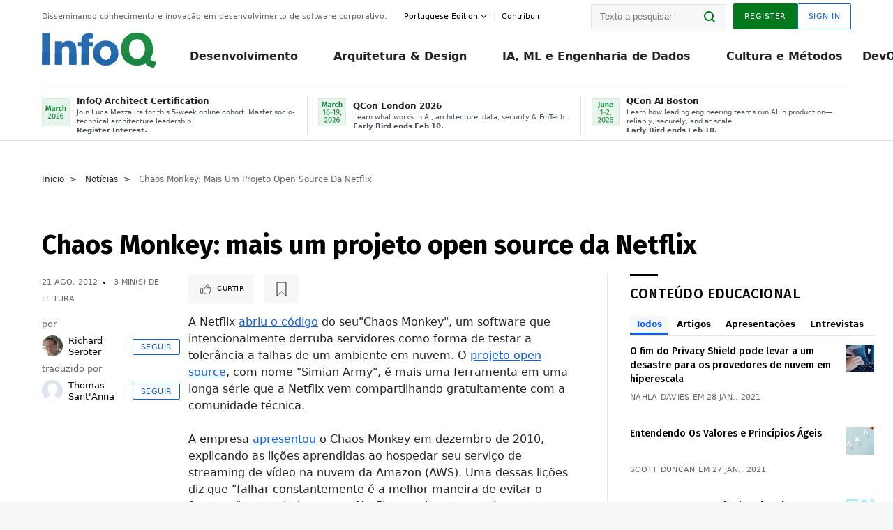

--- FILE ---
content_type: text/html;charset=utf-8
request_url: https://www.infoq.com/br/news/2012/08/netflix-chaos-monkey/
body_size: 33442
content:
<!DOCTYPE html>










<html lang="pt" xmlns="http://www.w3.org/1999/xhtml">
    <head>
        <!-- Google Optimize Anti-flicker snippet (recommended)  -->
        <style>.async-hide { opacity: 0 !important} </style>
        <style>.promo{background:#222528;position:fixed;z-index:1001!important;left:0;top:0;right:0;max-height:48px;min-height:48px;padding-top:0!important;padding-bottom:0!important}.promo,.promo p{-webkit-box-align:center;-ms-flex-align:center;align-items:center}.promo p{font-size:.8125rem;line-height:1rem;color:#fff;margin-bottom:0;margin-top:0;margin:0 auto;display:-webkit-box;display:-ms-flexbox;display:flex;font-weight:700}@media only screen and (max-width:650px){.promo p{font-size:.6875rem}}.promo span{overflow:hidden;display:-webkit-box;-webkit-line-clamp:3;-webkit-box-orient:vertical}.promo a{color:#fff!important;text-decoration:underline!important}.promo a.btn{background:#d0021b;padding:7px 20px;text-decoration:none!important;font-weight:700;margin-left:10px;margin-right:10px;white-space:nowrap;border-radius:5px}@media only screen and (max-width:650px){.promo a.btn{font-size:.6875rem;padding:7px 10px}}.promo.container{padding-top:8px;padding-bottom:8px}@media only screen and (min-width:1050px){.promo.container{padding-top:0;padding-bottom:0}}.promo .actions{-ms-flex-wrap:nowrap;flex-wrap:nowrap}.promo .actions__left{-ms-flex-preferred-size:100%;flex-basis:100%;-webkit-box-align:center;-ms-flex-align:center;align-items:center}.promo .actions__right{-ms-flex-preferred-size:40px;flex-basis:40px;margin-top:0;margin-bottom:0;-webkit-box-pack:end;-ms-flex-pack:end;justify-content:flex-end}.promo.hidden{display:none}.promo.show{display:-webkit-box!important;display:-ms-flexbox!important;display:flex!important}.promo.show .container__inner{-webkit-box-flex:1;-ms-flex:1;flex:1}.promo.fixed{position:fixed}.promo.show+header.header{margin-top:48px}.header{background:#fff;-webkit-box-shadow:0 1px 0 #dde2e5;box-shadow:0 1px 0 #dde2e5}.header .actions__left,.header__bottom__events{max-width:100%!important;margin:0}.header .header__events-all{margin:0;display:-webkit-box;display:-ms-flexbox;display:flex;position:relative}.header .header__events-all .header__event-slot{-webkit-box-flex:1;-ms-flex:1 100%;flex:1 100%;border-right:1px solid #dde2e5;margin-top:3px;margin-bottom:3px;padding-left:15px;text-align:left;display:-webkit-box;display:-ms-flexbox;display:flex;-webkit-box-align:center;-ms-flex-align:center;align-items:center;padding-right:5px;min-width:300px}.header .header__events-all .header__event-slot:hover{text-decoration:none!important}.header .header__events-all .header__event-slot img{min-width:40px;height:40px}.header .header__events-all .header__event-slot div{margin-left:10px}.header .header__events-all .header__event-slot span{font-weight:700!important;font-size:.75rem;margin-bottom:0!important;margin-top:0;display:block;line-height:1.125rem;text-align:left}.header .header__events-all .header__event-slot p{font-weight:400;font-size:.625rem;line-height:130%!important;color:#495057!important;margin:0}@media only screen and (min-width:1050px){.header .header__events-all .header__event-slot p{font-size:.625rem}}.header .header__events-all .header__event-slot:first-child{padding-left:0}.header .header__events-all .header__event-slot:last-child{padding-right:0;border-right:0}@media only screen and (min-width:1050px){.header__bottom,.header__middle,.header__top{position:relative;white-space:nowrap}}.header__top{padding:10px 0}@media only screen and (min-width:800px){.header__top{padding:5px 0}}.header__bottom{padding:5px 0;z-index:29;max-width:100%}.header__bottom a{font-size:.8125rem}.header__bottom .trending{margin-left:0;margin-right:0}.header__bottom .actions{-webkit-box-align:start;-ms-flex-align:start;align-items:flex-start}.header__bottom .actions__left{max-width:calc(100% + 8px)}@media only screen and (min-width:800px){.header__bottom .actions__left{max-width:calc(100% + 24px)}}.header__bottom .actions__right{-webkit-box-flex:1;-ms-flex:1 1 auto;flex:1 1 auto;display:none}@media only screen and (min-width:1050px){.header__bottom .actions__right{display:-webkit-box;display:-ms-flexbox;display:flex}}.header__middle{display:-webkit-box;display:-ms-flexbox;display:flex;-webkit-box-orient:horizontal;-webkit-box-direction:normal;-ms-flex-flow:row wrap;flex-flow:row wrap}@media only screen and (min-width:1050px){.header__middle{-ms-flex-wrap:nowrap;flex-wrap:nowrap}}.header__top .actions__left{-webkit-box-align:center;-ms-flex-align:center;align-items:center;-ms-flex-line-pack:center;align-content:center}@media only screen and (min-width:1050px){.header__top .actions__right{max-width:430px}}.no-style.header__nav li:nth-child(3){font-weight:700}.no-style.header__nav li:nth-child(3) a{color:#0e5ef1!important}.header__bottom__events::after{background:-webkit-gradient(linear,left top,right top,color-stop(0,rgba(255,255,255,0)),to(#fff));background:linear-gradient(90deg,rgba(255,255,255,0) 0,#fff 100%);content:'';position:absolute;height:60px;right:10px;width:25px}@media only screen and (min-width:1050px){.header__bottom__events::after{display:none}}.contribute-link{font-weight:400;font-size:.6875rem;color:#000!important;position:relative;padding-left:10px}.contribute-link:hover{color:#00791d!important;text-decoration:none!important}.contribute-link::before{content:'';width:1px;height:12px;position:absolute;top:50%;-webkit-transform:translateY(-50%);transform:translateY(-50%);background:rgba(0,0,0,.1);left:-1px}.my-0{margin-top:0!important;margin-bottom:0!important}.header__desc.my-0{margin-left:0}.header__bottom__events .actions__left{max-width:100%!important;overflow-x:scroll;-ms-overflow-style:none;scrollbar-width:none;display:block;scroll-behavior:smooth;min-width:100%}.header__bottom__events .actions__left::-webkit-scrollbar{display:none}.header__bottom__events .actions__left:-webkit-scrollbar-thumb{background:#fff}.logo{line-height:1rem}.header{position:relative;z-index:41;-webkit-user-select:none;-moz-user-select:none;-ms-user-select:none;user-select:none}.header .input:focus,.header input[type=password]:focus,.header input[type=text]:focus{border:1px solid #00791d}.header a:not(.button):not(.login__action):not(.active){text-decoration:none;color:#222}.header a:not(.button):not(.login__action):not(.active):hover{text-decoration:underline;color:#222}.header__items{display:none;-ms-flex-wrap:wrap;flex-wrap:wrap}@media only screen and (min-width:1050px){.header__items{display:-webkit-box;display:-ms-flexbox;display:flex;-webkit-box-orient:horizontal;-webkit-box-direction:normal;-ms-flex-direction:row;flex-direction:row}.header__items nav{position:relative;background:0 0;padding:0;left:0;top:0;line-height:inherit;display:block;-webkit-box-shadow:none;box-shadow:none;max-width:100%;max-height:80px}}.header__items>div{width:100%;margin-bottom:32px;display:-webkit-box;display:-ms-flexbox;display:flex;-webkit-box-orient:vertical;-webkit-box-direction:normal;-ms-flex-flow:column nowrap;flex-flow:column nowrap}@media only screen and (min-width:552px){.header__items>div:not(:nth-last-child(-n+2)){margin-bottom:32px}}@media only screen and (min-width:552px) and (max-width:1050px){.header__items>div{-webkit-box-flex:0;-ms-flex-positive:0;flex-grow:0;-ms-flex-negative:0;flex-shrink:0;-ms-flex-preferred-size:calc(99.7% * 1/2 - (32px - 32px * 1/2));flex-basis:calc(99.7% * 1/2 - (32px - 32px * 1/2));max-width:calc(99.7% * 1/2 - (32px - 32px * 1/2));width:calc(99.7% * 1/2 - (32px - 32px * 1/2))}.header__items>div:nth-child(1n){margin-right:32px;margin-left:0}.header__items>div:last-child{margin-right:0}.header__items>div:nth-child(2n){margin-right:0;margin-left:auto}}@media only screen and (min-width:800px) and (max-width:1050px){.header__items>div{-webkit-box-flex:0;-ms-flex-positive:0;flex-grow:0;-ms-flex-negative:0;flex-shrink:0;-ms-flex-preferred-size:calc(99.7% * 1/4 - (32px - 32px * 1/4));flex-basis:calc(99.7% * 1/4 - (32px - 32px * 1/4));max-width:calc(99.7% * 1/4 - (32px - 32px * 1/4));width:calc(99.7% * 1/4 - (32px - 32px * 1/4))}.header__items>div:nth-child(1n){margin-right:32px;margin-left:0}.header__items>div:last-child{margin-right:0}.header__items>div:nth-child(4n){margin-right:0;margin-left:auto}}@media only screen and (min-width:1050px){.header__items>div{margin-bottom:0!important;margin-right:0!important;-webkit-box-orient:horizontal;-webkit-box-direction:normal;-ms-flex-direction:row;flex-direction:row}}.header__items .language__switcher{display:none}.header__items .language__switcher .li-nav.active>a,.header__items .language__switcher>li.active>a{color:#fff!important}.header__items .language__switcher .li-nav.active>a:hover,.header__items .language__switcher>li.active>a:hover{color:#fff!important;background:#0e5ef1}.header__items .language__switcher .li-nav:hover>a,.header__items .language__switcher>li:hover>a{color:#fff}.header+main{display:block;min-height:210px;-webkit-transition:margin .15s ease;transition:margin .15s ease;margin-top:0!important}.header--hide .header+main{margin-top:50px}.header--hide .header__toggle{opacity:0;top:20px;visibility:hidden}.header--hide .header__logo{max-height:0}.header--hide .header__middle,.header--hide .header__top{max-height:0;overflow:hidden;padding-top:0;padding-bottom:0;border-color:transparent}.header--hide .header__bottom .vue-portal-target{top:3px;right:0;bottom:auto;left:auto;position:absolute}.header__middle,.header__top{-webkit-transition:all .15s ease;transition:all .15s ease}.header__middle{border-bottom:1px solid rgba(0,0,0,.1);z-index:33}.header__middle .vue-portal-target{width:100%}@media only screen and (min-width:1050px){.header__middle .vue-portal-target{display:none}}@media only screen and (min-width:1050px){.header__middle{line-height:5.75rem;text-align:left;padding:0;z-index:30}.header__middle .widget__heading{display:none}}.header__top>.actions__left{display:none}@media only screen and (min-width:1050px){.header__top>.actions__left{display:-webkit-box;display:-ms-flexbox;display:flex}}.header__top>.actions__right{-webkit-box-flex:1;-ms-flex-positive:1;flex-grow:1;margin-right:0;margin-top:0;margin-bottom:0;-webkit-box-pack:end;-ms-flex-pack:end;justify-content:flex-end}.header__top>.actions__right .dropdown__holder{width:calc(100vw - 16px);max-height:80vh}@media only screen and (min-width:600px){.header__top>.actions__right .dropdown__holder{width:auto}}.header__top>.actions__right>*{margin:0}.header__top>.actions__right .search{display:none}@media only screen and (min-width:1050px){.header__top>.actions__right>*{display:-webkit-box;display:-ms-flexbox;display:flex;white-space:nowrap}.header__top>.actions__right .search{display:block}}.header__top .user__login{display:block}.header__top .user__login>.button,.header__top .user__login>button{border-top-right-radius:0;border-bottom-right-radius:0}@media only screen and (min-width:1050px){.header__top{position:relative;right:auto;width:100%}}.header__logo{max-width:165px;position:absolute;top:8px;overflow:hidden;-webkit-transition:all .1s ease;transition:all .1s ease;z-index:32;line-height:2.25rem;height:36px;width:100px;margin-left:50px;-ms-flex-preferred-size:190px;flex-basis:190px}@media only screen and (min-width:800px){.header__logo{top:4px}}@media only screen and (min-width:1050px){.header__logo{position:relative;top:0;overflow:visible;margin-right:20px;margin-left:0;line-height:3.125rem;height:50px}.header__logo>*{width:165px}}@media only screen and (min-width:1280px){.header__logo{margin-right:30px}}.header__desc,.header__more>button{text-transform:capitalize;color:#666;letter-spacing:0;font-size:0;font-weight:400;line-height:1.5rem;vertical-align:top;font-smoothing:antialiased;font-family:-apple-system,BlinkMacSystemFont,"Segoe UI Variable","Segoe UI",system-ui,ui-sans-serif,Helvetica,Arial,sans-serif,"Apple Color Emoji","Segoe UI Emoji";-webkit-transition:font-size .15s ease-in-out;transition:font-size .15s ease-in-out}@media only screen and (min-width:1050px){.header__desc,.header__more>button{font-size:.6875rem}}.header__desc{display:-webkit-inline-box;display:-ms-inline-flexbox;display:inline-flex;position:relative;width:auto}.header__topics{white-space:nowrap;float:right;position:relative}.header__topics *{display:inline-block;vertical-align:top}.header__topics a{font-size:.8125rem}@media only screen and (min-width:1050px){.header__topics{float:none}}.header__more{display:-webkit-inline-box;display:-ms-inline-flexbox;display:inline-flex;vertical-align:top}.header__more:before{left:-12px}.header__more:after,.header__more:before{content:'';width:1px;height:12px;position:absolute;top:50%;-webkit-transform:translateY(-50%);transform:translateY(-50%);background:rgba(0,0,0,.1)}.header__more:after{right:-12px}.header__more:hover{cursor:pointer;color:rgba(0,0,0,.75)}.header__user{display:inline-block;vertical-align:top;white-space:nowrap;margin-left:8px}@media only screen and (min-width:1050px){.header__user{margin-left:0}}.header__user>div{display:inline-block;vertical-align:top}.header__user-nav a:not(.button){text-transform:uppercase;font-size:.75rem;font-weight:600}.header__user-nav a:not(.button):not(.active){opacity:.5}.header__user-nav a:not(.button):not(.active):hover{opacity:.75}.header__user-nav a:not(.button):hover{text-decoration:none}.header__user-nav a:not(.button).active{color:#222;cursor:default;text-decoration:none}.header__user-nav a:not(.button):before{margin-right:0}.header__user-nav a:not(.button):not(:last-child){margin-right:16px}@media only screen and (min-width:1050px){.header__user-nav a:not(.button):not(:last-child){margin-right:32px}}@media only screen and (min-width:1050px){.header__user-nav+.header__topics{margin-left:56px}}.header__search{display:none;vertical-align:top;margin-right:0}@media only screen and (min-width:1050px){.header__search{display:inline-block}}.header__search,.header__user{line-height:inherit}.header__nav{border-bottom:1px solid rgba(0,0,0,.1)}@media only screen and (min-width:800px){.header__nav{border-bottom:0}}.header__nav .button{margin-left:0}.header__nav .button__more{margin-right:20px}.header__nav .li-nav,.header__nav>li{-webkit-transition:all .15s ease;transition:all .15s ease}@media only screen and (min-width:1050px){.header__nav .li-nav,.header__nav>li{display:-webkit-inline-box;display:-ms-inline-flexbox;display:inline-flex;vertical-align:middle;position:static;border:none;min-height:65px}.header__nav .li-nav:hover.has--subnav .nav .li-nav,.header__nav .li-nav:hover.has--subnav .nav>li,.header__nav>li:hover.has--subnav .nav .li-nav,.header__nav>li:hover.has--subnav .nav>li{white-space:normal}.header__nav .li-nav:hover.has--subnav .nav__subnav,.header__nav>li:hover.has--subnav .nav__subnav{opacity:1;top:100%;visibility:visible;-webkit-transition-delay:.25s;transition-delay:.25s}.header__nav .li-nav:hover.has--subnav .nav__category,.header__nav>li:hover.has--subnav .nav__category{width:100%}.header__nav .li-nav:hover.has--subnav .nav__category:after,.header__nav .li-nav:hover.has--subnav .nav__category:before,.header__nav>li:hover.has--subnav .nav__category:after,.header__nav>li:hover.has--subnav .nav__category:before{-webkit-transition-delay:.25s;transition-delay:.25s;opacity:1}}@media only screen and (min-width:1080px){.header__nav .li-nav:not(:last-child),.header__nav>li:not(:last-child){margin-right:23px;margin-left:23px}}@media only screen and (min-width:1280px){.header__nav .li-nav:not(:last-child),.header__nav>li:not(:last-child){margin-right:23px;margin-left:23px}}@media only screen and (min-width:1338px){.header__nav .li-nav:not(:last-child),.header__nav>li:not(:last-child){margin-right:23px;margin-left:23px}}.header__nav .li-nav>a,.header__nav>li>a{font-size:.875rem;line-height:1.5rem;padding:12px 0;color:#000;display:inline-block;max-width:100%;position:relative;z-index:61;white-space:normal}@media only screen and (min-width:1050px){.header__nav .li-nav>a,.header__nav>li>a{padding:8px 0 0;font-weight:700}}.header__nav .li-nav>a:after,.header__nav .li-nav>a:before,.header__nav>li>a:after,.header__nav>li>a:before{content:'';position:absolute;bottom:-1px;left:50%;width:0;height:0;opacity:0;-webkit-transform:translateX(-50%);transform:translateX(-50%);border-style:solid;border-width:0 5px 5px 5px;-webkit-transition:opacity .15s ease-in-out;transition:opacity .15s ease-in-out;border-color:transparent transparent #fff transparent}.header__nav .li-nav>a:before,.header__nav>li>a:before{left:50%;bottom:0;border-width:0 6px 6px 6px;border-color:transparent transparent #f5f7f8 transparent}@media only screen and (min-width:1050px){.header__nav .li-nav>a,.header__nav>li>a{font-size:1rem}}@media only screen and (min-width:1800px){.header__nav .li-nav>a,.header__nav>li>a{font-size:1.125rem}}.header--open{overflow:hidden}@media only screen and (min-width:600px){.header--open{overflow:visible}}.header--open .content-items{max-height:215px;margin:12px 0 24px}.header--open .search{margin-top:16px;display:block}.header--open .header__toggle:before{z-index:10}.header--open .header__toggle>span:nth-child(1){top:50%;-webkit-transform:rotate(45deg);transform:rotate(45deg)}.header--open .header__toggle>span:nth-child(2){opacity:0}.header--open .header__toggle>span:nth-child(3){top:50%;-webkit-transform:rotate(-45deg);transform:rotate(-45deg)}.header--open .header__items,.header--open .header__items .language__switcher{display:-webkit-box;display:-ms-flexbox;display:flex}.header--open .header__top{z-index:100;position:absolute;left:0;right:8px;background:#fff}@media only screen and (min-width:800px){.header--open .header__top{right:20px}}.header--open .header__top .search{display:none}.header--open .header__logo{z-index:101}.header--open .header__middle{padding-top:60px}.header--open .header__bottom{display:none}.header--open .header__container{max-height:90vh;overflow-x:hidden;overflow-y:auto}@media only screen and (min-width:1050px){.header--open .header__container{overflow:visible}}.header .subnav{position:absolute;-webkit-box-shadow:0 5px 25px 1px rgba(0,0,0,.15);box-shadow:0 5px 25px 1px rgba(0,0,0,.15);background:#fff;visibility:hidden;line-height:1.75rem;max-width:100%;width:100%;left:0;opacity:0;overflow:hidden;border:1px solid #f5f7f8;border-radius:2px;-webkit-transition:all .15s ease-in-out;transition:all .15s ease-in-out;top:105%;z-index:60;display:-webkit-box;display:-ms-flexbox;display:flex;-webkit-box-orient:horizontal;-webkit-box-direction:normal;-ms-flex-flow:row nowrap;flex-flow:row nowrap;-webkit-box-align:stretch;-ms-flex-align:stretch;align-items:stretch}.header .subnav .subnav__categories{-webkit-box-flex:0;-ms-flex:0 1 280px;flex:0 1 280px;padding:24px 0;background:#f5f7f8;margin-right:0!important}.header .subnav .subnav__categories>li{display:block;font-size:.9375rem;padding:2px 48px 2px 24px}.header .subnav .subnav__categories>li a{display:block;font-weight:700}.header .subnav .subnav__categories>li:hover{background:#e1e1e1}.header .subnav .subnav__heading{margin-bottom:20px}.header .subnav .subnav__content{position:relative;-ms-flex-item-align:start;align-self:flex-start;padding:24px;display:-webkit-box;display:-ms-flexbox;display:flex;-webkit-box-orient:horizontal;-webkit-box-direction:normal;-ms-flex-flow:row wrap;flex-flow:row wrap}@media only screen and (min-width:1050px){.header .subnav .subnav__content{padding-left:32px;padding-right:32px;margin:0 auto;-webkit-box-flex:1;-ms-flex:1 1 600px;flex:1 1 600px}}.header .subnav .subnav__content .heading__container{-ms-flex-preferred-size:100%;flex-basis:100%}.header .subnav .subnav__content:before{content:'';position:absolute;left:0;top:0;bottom:-100%;width:1px;background:rgba(0,0,0,.1)}.languagesEdition .active{font-weight:700}.header__more.dropdown:after{content:'';display:inline-block;vertical-align:middle;-ms-flex-item-align:center;-ms-grid-row-align:center;align-self:center;background-repeat:no-repeat;background-position:center;margin-bottom:2px;width:7px;height:7px;-webkit-transition:-webkit-transform .15s ease;transition:-webkit-transform .15s ease;transition:transform .15s ease;transition:transform .15s ease,-webkit-transform .15s ease;background-color:#fff!important;background-size:contain}.header__more.dropdown button{color:#000!important;margin-right:-20px;padding-right:20px;z-index:1000}.header__more.dropdown .dropdown__holder{width:165px}.header__more.dropdown .dropdown__content{padding:13px;padding-top:5px;padding-bottom:5px}.header__more.dropdown .languagesEdition li{border-bottom:1px solid #e6e6e6}.header__more.dropdown .languagesEdition li:last-child{border:0}.logo__data{display:none;color:#666;font-size:.6875rem}@media only screen and (min-width:1050px){.logo__data{display:block;line-height:.8125rem}}.container{padding-left:12px;padding-right:12px;margin:0 auto;min-width:320px;-webkit-transition:padding .15s ease-in-out;transition:padding .15s ease-in-out}@media only screen and (min-width:600px){.container{padding-left:16px;padding-right:16px}}@media only screen and (min-width:800px){.container{padding-left:20px;padding-right:20px}}@media only screen and (min-width:1250px){.container{padding-left:60px;padding-right:60px}}@media only screen and (min-width:1400px){.container{padding-left:20px;padding-right:20px}}.container.white{background:#fff}.container__inner{max-width:1290px;margin:0 auto;-webkit-transition:max-width .15s ease-out;transition:max-width .15s ease-out}.search{display:block;position:relative;z-index:33;width:100%;max-width:100%;margin:0}.search:before{position:absolute;top:50%;right:24px;-webkit-transform:translateY(-50%);transform:translateY(-50%);margin-right:0;z-index:34}.search__bar{display:block;border-radius:2px;position:relative;z-index:33}.search__bar #search{margin-bottom:0;max-width:100%;background:#fff}.search__go{top:50%;right:0;bottom:0;left:auto;position:absolute;-webkit-transform:translateY(-50%);transform:translateY(-50%);z-index:32;-webkit-appearance:none;-moz-appearance:none;appearance:none;width:36px;height:36px;line-height:2.25rem;-webkit-box-shadow:none;box-shadow:none;display:block;background:0 0;border:0;font-size:0}@media only screen and (min-width:600px){.search__go{z-index:35}}.header #search,.search__go:hover{cursor:pointer}.header #search{height:36px;position:relative;max-width:100%;background-color:#f5f7f8!important}@media only screen and (min-width:600px){.header #search{font-size:.8125rem;min-width:165px;max-width:100%;opacity:1}}.header #search:hover{cursor:auto}@media only screen and (min-width:1050px){.header #search{margin-left:auto;border-top-right-radius:0;border-bottom-right-radius:0;border-right:0}.header #search:focus{min-width:215px}}.header #search:focus{cursor:auto}.header #search .field__desc{display:none}.header #searchForm{width:100%;margin-top:8px}.header #searchForm:before{right:8px}@media only screen and (min-width:600px){.header #searchForm{margin-top:16px}}@media only screen and (min-width:1050px){.header #searchForm{margin-top:0}}</style>
        <script>(function(a,s,y,n,c,h,i,d,e){s.className+=' '+y;h.start=1*new Date;
            h.end=i=function(){s.className=s.className.replace(RegExp(' ?'+y),'')};
            (a[n]=a[n]||[]).hide=h;setTimeout(function(){i();h.end=null},c);h.timeout=c;
        })(window,document.documentElement,'async-hide','dataLayer',4000,
                {'GTM-W9GJ5DL':true});</script>

        <script type="text/javascript">
            
            var loggedIn = false;
            if (loggedIn) {
                var userCountryId = '';
            }
        </script>
        






<script>
  window.dataLayer = window.dataLayer || [];
  function gtag(){dataLayer.push(arguments);}
  gtag('config', 'G-VMVPD4D2JY');

  //CookieControl tool recomendation
  // Call the default command before gtag.js or Tag Manager runs to
  // adjust how the tags operate when they run. Modify the defaults
  // per your business requirements and prior consent granted/denied, e.g.:
  gtag('consent', 'default', {
      'ad_storage': 'denied',
      'ad_user_data': 'denied',
      'ad_personalization': 'denied',
      'analytics_storage': 'denied'
  });

  if((typeof loggedIn != "undefined") && loggedIn){
      window.dataLayer.push({'logged_in': 'true'});
  } else {
      window.dataLayer.push({'logged_in': 'false'});
  }

  window.dataLayer.push({'show_queryz': ''});
</script>

<!-- Google Tag Manager -->
<script>
var gtmProfile="GTM-W9GJ5DL";
(function(w,d,s,l,i){w[l]=w[l]||[];w[l].push({'gtm.start':
new Date().getTime(),event:'gtm.js'});var f=d.getElementsByTagName(s)[0],
j=d.createElement(s),dl=l!='dataLayer'?'&l='+l:'';j.async=true;j.src=
'https://www.googletagmanager.com/gtm.js?id='+i+dl;f.parentNode.insertBefore(j,f);
})(window,document,'script','dataLayer', gtmProfile);</script>
<!-- End Google Tag Manager -->

        <title>Chaos Monkey: mais um projeto open source da Netflix - InfoQ</title>
        <link rel="canonical" href="https://www.infoq.com/br/news/2012/08/netflix-chaos-monkey/"/>
        <link rel="alternate" href="https://www.infoq.com/br/news/2012/08/netflix-chaos-monkey/" hreflang="pt"/>
        







    
        
            
            <link rel="alternate" href="https://www.infoq.com/news/2012/07/chaos-monkey/" hreflang="en" />
        
        
        
            
            <link rel="alternate" href="https://www.infoq.com/br/news/2012/08/netflix-chaos-monkey/" hreflang="x-default" />
        
    
    







        
        





<meta http-equiv="pragma" content="no-cache" />
<meta http-equiv="cache-control" content="private,no-cache,no-store,must-revalidate" />
<meta http-equiv="expires" content="0" />
<meta http-equiv="content-type" content="text/html; charset=utf-8" />
<meta name="copyright" content="&copy; 2006 C4Media" />

<meta name="google-site-verification" content="0qInQx_1WYOeIIbxnh7DnXlw1XOxNgAYakO2k4GhNnY" />
<meta name="msapplication-TileColor" content="#ffffff"/>
<meta name="msapplication-TileImage" content="/styles/static/images/logo/logo.jpg"/>
<meta property="wb:webmaster" content="3eac1729a8bbe046" />
<meta content="width=device-width,initial-scale=1" name="viewport">
<meta http-equiv="X-UA-Compatible" content="IE=10, IE=edge">

        
        <link rel="stylesheet" type="text/css" media="screen" href="https://cdn.infoq.com/statics_s2_20260113082446/styles/style.css"/>
        <link rel="stylesheet" type="text/css" media="print" href="https://cdn.infoq.com/statics_s2_20260113082446/styles/print.css"/>
        <link rel="preload" type="text/css" href="https://cdn.infoq.com/statics_s2_20260113082446/styles/style_pt.css" as="style" onload="this.onload=null;this.rel='stylesheet'">
        <link rel="preload" href="https://cdn.infoq.com/statics_s2_20260113082446/styles/icons.css" as="style" onload="this.onload=null;this.rel='stylesheet'">
        <link rel="preload" type="text/css" media="screen" href="https://cdn.infoq.com/statics_s2_20260113082446/styles/style_extra.css" as="style" onload="this.onload=null;this.rel='stylesheet'">
        <noscript>
            <link rel="stylesheet" type="text/css" href="https://cdn.infoq.com/statics_s2_20260113082446/styles/style_pt.css"/>
            <link rel="stylesheet" href="https://cdn.infoq.com/statics_s2_20260113082446/styles/icons.css">
            <link rel="stylesheet" type="text/css" media="screen" href="https://cdn.infoq.com/statics_s2_20260113082446/styles/style_extra.css"/>
        </noscript>

        <link rel="stylesheet" type="text/css" href="https://cdn.infoq.com/statics_s2_20260113082446/styles/fonts/font.css"/>

        <link rel="shortcut icon" href="https://cdn.infoq.com/statics_s2_20260113082446/favicon.ico" type="image/x-icon" />
        <link rel="apple-touch-icon" href="https://cdn.infoq.com/statics_s2_20260113082446/apple-touch-icon.png"/>

        <script type="text/javascript">
        	var device='desktop';
            var InfoQConstants = {};
            InfoQConstants.language = 'pt';
            InfoQConstants.countryCode = '/br';
            
            InfoQConstants.pageUrl = (typeof window.location != 'undefined' && window.location && typeof window.location.href != 'undefined' && window.location.href) ? window.location.href : "URL_UNAVAILABLE";
            InfoQConstants.cet='ngtscwDZ8A6kH6A0';
            InfoQConstants.userDetectedCountryCode = '';
            InfoQConstants.bpadb = 'MsZHXkohYwYVaR9w0JSv';
        </script>

        <script type="text/javascript" src="https://cdn.infoq.com/statics_s2_20260113082446/scripts/combinedJs.min.js"></script>
        <script type="text/javascript">
            
                var JSi18n = JSi18n || {}; // define only if not already defined
                JSi18n.error='Erro';
                JSi18n.login_unverifiedAccount='Cadastro não encontrado';
                JSi18n.contentSummary_showPresentations_1='';
                JSi18n.contentSummary_showPresentations_2='';
                JSi18n.contentSummary_showPresentations_3='';
                JSi18n.contentSummary_showInterviews_1='';
                JSi18n.contentSummary_showInterviews_2='';
                JSi18n.contentSummary_showInterviews_3='';
                JSi18n.contentSummary_showMinibooks_1='';
                JSi18n.contentSummary_showMinibooks_2='';
                JSi18n.login_sendingRequest='Enviando…';
                JSi18n.bookmark_saved='<q>&nbsp;&nbsp;&nbsp;Gravado&nbsp;&nbsp;&nbsp;&nbsp;</q>';
                JSi18n.bookmark_error='<q style=color:black;>&nbsp;&nbsp;&nbsp;Erro&nbsp;&nbsp;&nbsp;&nbsp;</q>';
                JSi18n.categoryManagement_showpopup_viewAllLink_viewAllPrefix='Ver tudo sobre';
                JSi18n.categoryManagement_showpopup_viewAllLink_viewAllSuffix='';
                JSi18n.categoryManagement_showpopup_includeExcludeLink_Exclude='Excluir';
                JSi18n.categoryManagement_showpopup_includeExcludeLink_Include='Incluir';
                JSi18n.login_invalid_email='Forneça um email válido';
                JSi18n.login_email_not_found = 'Não encontramos usuário cadastrado com este email';
                JSi18n.content_datetime_format='dd MMM yyyy';

                // used by frontend
                JSi18n.FE = {
                    labels: {
                        follow: "Seguir",
                        followTopic: "Seguir Tópico",
                        unfollow: "Deixar de Seguir",
                        unfollowTopic: "Deixar de seguir",
                        following: "Seguindo",
                        followers: "Seguidores",
                        like: "Curtir",
                        liked: "Curti",
                        authors: "Pessoas",
                        users : "Usuários",
                        topics: "Tópicos",
                        hide: "Ocultar",
                        hidden: "%s está oculta(o) na página do seu perfil.",
                        undo: "Desfazer",
                        showLess: "Mostrar menos",
                        showMore: "Mostrar mais",
                        moreAuthors: "Mais %s",
                        bookmarked: "Content Bookmarked",
                        unbookmarked: "Content Unbookmarked",
                        characterLimit: "Caracter(es) restante(s)"
                    }
                }
            


            
            
                var usersInPage = JSON.parse('[{\"id\":\"3498125\",\"ref\":\"author-Rafael-Sakurai\",\"url\":\"\/br\/profile\/Rafael-Sakurai\",\"followedByCurrentUser\":false,\"minibio\":\"\",\"name\":\"Rafael Sakurai\",\"bio\":\"Rafael Sakurai (<a href=\\\"http:\/\/twitter.com\/rafaelsakurai\\\" rel=\\\"nofollow\\\">&#64;rafaelsakurai<\/a>) \u00E9 L\u00EDder T\u00E9cnico de Big Data na Tail, trabalha com desenvolvimento de software em Java desde 2004, lecionou em diversos cursos de gradua\u00E7\u00E3o na Universidade Metodista de S\u00E3o Paulo. Possui mestrado em Ci\u00EAncias da Computa\u00E7\u00E3o (UFABC), bacharel em Ci\u00EAncias da Computa\u00E7\u00E3o (UMESP), p\u00F3s-gradua\u00E7\u00E3o em Engenharia de Componentes com Java EE e Web Services (FIAP), e MBA em Arquitetura de TI (FIAP).\",\"followers\":117,\"imgSrc\":\"https:\/\/cdn.infoq.com\/statics_s2_20260113082446\/images\/profiles\/KHXvnjrUxiqc1IPUF4Wlx2gdDDjFI591.jpg\"},{\"id\":\"101758429\",\"ref\":\"author-Thomas-Sant\'Anna\",\"url\":\"\/br\/profile\/Thomas-Sant\'Anna\",\"followedByCurrentUser\":false,\"minibio\":\"\",\"name\":\"Thomas Sant\'Anna\",\"bio\":\"\",\"followers\":1,\"imgSrc\":\"\"},{\"id\":\"34463303\",\"ref\":\"author-Richard-Seroter\",\"url\":\"\/br\/profile\/Richard-Seroter\",\"followedByCurrentUser\":false,\"minibio\":\"\",\"name\":\"Richard Seroter\",\"bio\":\"Richard Seroter is Director of Outbound Product Management at Google Cloud, with a master\u2019s degree in Engineering from the University of Colorado. He\u2019s also an instructor at Pluralsight, the lead InfoQ.com editor for cloud computing, a frequent public speaker, the author of multiple books on software design and development, and a former 12-time Microsoft MVP for cloud. As Director of Outbound Product Management at Google Cloud, Richard leads a team focused on products and customer success for app modernization (e.g. Anthos). Richard maintains a regularly updated blog on topics of architecture and solution design and can be found on Twitter as &#64;rseroter. \",\"followers\":139,\"imgSrc\":\"https:\/\/cdn.infoq.com\/statics_s2_20260113082446\/images\/profiles\/HiKpmMZIhqqmMle8H8kv15EVlsrr91By.jpg\"},{\"id\":\"88524769\",\"ref\":\"author-Talles-Lasmar\",\"url\":\"\/br\/profile\/Talles-Lasmar\",\"followedByCurrentUser\":false,\"minibio\":\"\",\"name\":\"Talles Lasmar\",\"bio\":\"Talles Lasmar \u00E9 um arquiteto de sistemas que &#34;fugiu&#34; do mundo acad\u00EAmico e foi para a ind\u00FAstria. \u00C9 experiente com .NET, eterno interessado por concorr\u00EAncia, professor de git e admirador das solu\u00E7\u00F5es que s\u00E3o simples por natureza.\",\"followers\":82,\"imgSrc\":\"https:\/\/cdn.infoq.com\/statics_s2_20260113082446\/images\/profiles\/ZjQm2Olmusq6DfcwLmHtERmwHUKiJymB.jpg\"},{\"id\":\"3041582\",\"ref\":\"author-Diogo-Carleto\",\"url\":\"\/br\/profile\/Diogo-Carleto\",\"followedByCurrentUser\":false,\"minibio\":\"Technical Leader\/Software Architect\",\"name\":\"Diogo Carleto\",\"bio\":\"\",\"followers\":157,\"imgSrc\":\"https:\/\/cdn.infoq.com\/statics_s2_20260113082446\/images\/profiles\/DFEGEnaFvbJbmxc9DbfrI4HKhiz1wkw5.jpg\"},{\"id\":\"30499196\",\"ref\":\"author-Roberto-Pepato\",\"url\":\"\/br\/profile\/Roberto-Pepato\",\"followedByCurrentUser\":false,\"minibio\":\"\",\"name\":\"Roberto Pepato\",\"bio\":\"Roberto Pepato (@rpepato) \u00E9 engenheiro de software GIS na empresa Imagem. Possui 15 anos de  experi\u00EAncia no desenvolvimento de aplica\u00E7\u00F5es web e em sistemas client\/server e distribu\u00EDdos. Atualmente \u00E9 aluno do programa de mestrado no ITA onde pesquisa sobre manutenibilidade de software e an\u00E1lise est\u00E1tica de c\u00F3digo. \u00C9 Bacharel em Ci\u00EAncia da Computa\u00E7\u00E3o pela USJT e MBA pela FGV-SP.\",\"followers\":91,\"imgSrc\":\"https:\/\/cdn.infoq.com\/statics_s2_20260113082446\/images\/profiles\/1T1VQV3Hg7lzbftzF2hX9KONSVG8dmxV.jpg\"},{\"id\":\"78797084\",\"ref\":\"author-Luis-Cesar-Barreto\",\"url\":\"\/br\/profile\/Luis-Cesar-Barreto\",\"followedByCurrentUser\":false,\"minibio\":\"\",\"name\":\"Luis Cesar Barreto\",\"bio\":\"\",\"followers\":80,\"imgSrc\":\"\"},{\"id\":\"5682329\",\"ref\":\"author-Marcelo-Costa\",\"url\":\"\/br\/profile\/Marcelo-Costa\",\"followedByCurrentUser\":false,\"minibio\":\"Marcelo Costa is a Solutions Architect and Leader\",\"name\":\"Marcelo Costa\",\"bio\":\"\",\"followers\":214,\"imgSrc\":\"https:\/\/cdn.infoq.com\/statics_s2_20260113082446\/images\/profiles\/9eESGfLdnUVwMyVSuOYpObkyhW4FWwJo.jpg\"}]');
            

            
            
                var topicsInPage = JSON.parse('[{\"name\":\"Infraestrutura\",\"id\":\"7840\",\"url\":\"\/br\/Infrastructure\",\"followers\":23,\"followedByCurrentUser\":false},{\"name\":\"IA, ML e Engenharia de Dados\",\"id\":\"16692\",\"url\":\"\/br\/ai-ml-data-eng\",\"followers\":1496,\"followedByCurrentUser\":false},{\"name\":\"AWS\",\"id\":\"5349\",\"url\":\"\/br\/AWS\",\"followers\":7,\"followedByCurrentUser\":false},{\"name\":\"Desenvolvimento\",\"id\":\"6825\",\"url\":\"\/br\/development\",\"followers\":339,\"followedByCurrentUser\":false},{\"name\":\"Arquitetura e Design\",\"id\":\"6826\",\"url\":\"\/br\/architecture-design\",\"followers\":513,\"followedByCurrentUser\":false},{\"name\":\"Amazon\",\"id\":\"4939\",\"url\":\"\/br\/amazon\",\"followers\":2,\"followedByCurrentUser\":false},{\"name\":\"DevOps\",\"id\":\"6859\",\"url\":\"\/br\/Devops\",\"followers\":1617,\"followedByCurrentUser\":false},{\"name\":\"Cultura e M\u00E9todos\",\"id\":\"6827\",\"url\":\"\/br\/culture-methods\",\"followers\":1460,\"followedByCurrentUser\":false},{\"name\":\"Cloud Computing\",\"id\":\"4780\",\"url\":\"\/br\/cloud-computing\",\"followers\":43,\"followedByCurrentUser\":false},{\"name\":\"Microservices\",\"id\":\"15884\",\"url\":\"\/br\/microservices\",\"followers\":1688,\"followedByCurrentUser\":false},{\"name\":\"Java\",\"id\":\"4686\",\"url\":\"\/br\/java\",\"followers\":1281,\"followedByCurrentUser\":false},{\"name\":\"QCon S\u00E3o Paulo\",\"id\":\"6095\",\"url\":\"\/br\/qcon_sp\",\"followers\":684,\"followedByCurrentUser\":false}]');
            

            var userContentLikesInPage = [];
            var userCommentsLikesInPage = [];


            var currentUserId = -155926079;
        </script>
        

        
	






    
    
    
    
    
        
    



<script type="application/ld+json">
{
  "@context": "http://schema.org",
  "@type": "NewsArticle",
  "mainEntityOfPage": {
    "@type": "WebPage",
    "@id": "https://www.infoq.com/br/news/2012/08/netflix-chaos-monkey/"
    },
  "headline": "Chaos Monkey: mais um projeto open source da Netflix",
  "image": ["http://assets.infoq.com/resources/en/infoQ-logo-big.jpg"
   ],
  "datePublished": "2012-08-21T07:20:00+0000",
  "dateModified": "2012-08-21T07:20:00+0000",
  "author": [
    {
    "@type": "Person",
    "name": "Richard Seroter",
    "url": "https://www.infoq.com//brprofile/Richard-Seroter/"
    }
  ],
   "publisher": {
    "@type": "Organization",
    "name": "InfoQ",
    "logo": {
      "@type": "ImageObject",
      "url": "https://assets.infoq.com/resources/en/infoQ-logo-big.jpg"
    }
  },

  "description": "A Netflix abriu o c&#xF3;digo do seu“Chaos Monkey”, um software que intencionalmente derruba servidores como forma de testar a toler&#xE2;ncia a falhas de um ambiente em nuvem – mais uma ferramenta em uma longa"
}
</script>

	<meta name="ifq:pageType" content="NEWS_PAGE"/>
	<script type="text/javascript">
		InfoQConstants.pageType = 'NEWS_PAGE';
	</script>
	
		
		<link rel="stylesheet" href="https://cdn.infoq.com/statics_s2_20260113082446/styles/prism.css"/>
		<meta name="keywords" content="netflix chaos monkey,Arquitetura e Design,DevOps,AWS,Amazon,Infraestrutura,Cloud Computing,"/>
		<meta name="description" content="A Netflix abriu o c&#xF3;digo do seu“Chaos Monkey”, um software que intencionalmente derruba servidores como forma de testar a toler&#xE2;ncia a falhas de um ambiente em nuvem – mais uma ferramenta em uma longa"/>
		<meta name="tprox" content="1345533600000" />
		
    	







<meta property="og:type" content="website" />


    







    
    
    
    
    
    
        <meta property="og:image" content="https://cdn.infoq.com/statics_s2_20260113082446/styles/static/images/logo/logo-big.jpg"/>
    


    
    
    
    
    
    
        <meta property="twitter:image" content="https://cdn.infoq.com/statics_s2_20260113082446/styles/static/images/logo/logo-big.jpg"/>
    


<meta property="og:title" content="Chaos Monkey: mais um projeto open source da Netflix "/>
<meta property="og:description" content="A Netflix abriu o c&#xF3;digo do seu“Chaos Monkey”, um software que intencionalmente derruba servidores como forma de testar a toler&#xE2;ncia a falhas de um ambiente em nuvem – mais uma ferramenta em uma longa s&#xE9;rie que a Netflix vem compartilhando com a comunidade t&#xE9;cnica." />
<meta property="og:site_name" content="InfoQ"/>
<meta property="og:url" content="https://www.infoq.com/br/news/2012/08/netflix-chaos-monkey/"/>

<meta name="twitter:card" content="summary_large_image" />
<meta name="twitter:title" content="Chaos Monkey: mais um projeto open source da Netflix "/>
<meta name="twitter:description" content="A Netflix abriu o c&#xF3;digo do seu“Chaos Monkey”, um software que intencionalmente derruba servidores como forma de testar a toler&#xE2;ncia a falhas de um ambiente em nuvem – mais uma ferramenta em uma longa s&#xE9;rie que a Netflix vem compartilhando com a comunidade t&#xE9;cnica." />

		
		
		
	
	<script type="text/javascript" src="https://cdn.infoq.com/statics_s2_20260113082446/scripts/relatedVcr.min.js"></script>
	<script type="application/javascript">
		var communityIds = "2498,1893";
		var topicIds = "1024,479,2012,1050";
		VCR.loadAllVcrs(communityIds, topicIds);
	</script>

        
        
        
        <script type="text/javascript" src="https://cdn.infoq.com/statics_s2_20260113082446/scripts/infoq.js"></script>

        <script type="text/javascript">
           document.addEventListener('DOMContentLoaded', function() {
               if (!window || !window.infoq) return
               infoq.init()
           })
       </script>

       <script defer data-domain="infoq.com" src="https://plausible.io/js/script.file-downloads.hash.outbound-links.pageview-props.tagged-events.js"></script>
       <script>window.plausible = window.plausible || function() { (window.plausible.q = window.plausible.q || []).push(arguments) }</script>

    </head>

    <body >
        






<!-- Google Tag Manager (noscript) -->
<noscript><iframe src="https://www.googletagmanager.com/ns.html?id=GTM-W9GJ5DL"
height="0" width="0" style="display:none;visibility:hidden"></iframe></noscript>
<!-- End Google Tag Manager (noscript) -->
        
            <div class="intbt">
                <a href="/int/bt/" title="bt">BT</a>
            </div>
        

        






<script type="text/javascript">
    var allCountries = [{"id":3,"name":"Afghanistan"},{"id":244,"name":"Åland"},{"id":6,"name":"Albania"},{"id":61,"name":"Algeria"},{"id":13,"name":"American Samoa"},{"id":1,"name":"Andorra"},{"id":9,"name":"Angola"},{"id":5,"name":"Anguilla"},{"id":11,"name":"Antarctica"},{"id":4,"name":"Antigua and Barbuda"},{"id":12,"name":"Argentina"},{"id":7,"name":"Armenia"},{"id":16,"name":"Aruba"},{"id":15,"name":"Australia"},{"id":14,"name":"Austria"},{"id":17,"name":"Azerbaijan"},{"id":31,"name":"Bahamas"},{"id":24,"name":"Bahrain"},{"id":20,"name":"Bangladesh"},{"id":19,"name":"Barbados"},{"id":35,"name":"Belarus"},{"id":21,"name":"Belgium"},{"id":36,"name":"Belize"},{"id":26,"name":"Benin"},{"id":27,"name":"Bermuda"},{"id":32,"name":"Bhutan"},{"id":29,"name":"Bolivia"},{"id":254,"name":"Bonaire, Sint Eustatius, and Saba"},{"id":18,"name":"Bosnia and Herzegovina"},{"id":34,"name":"Botswana"},{"id":33,"name":"Bouvet Island"},{"id":30,"name":"Brazil"},{"id":104,"name":"British Indian Ocean Territory"},{"id":28,"name":"Brunei Darussalam"},{"id":23,"name":"Bulgaria"},{"id":22,"name":"Burkina Faso"},{"id":25,"name":"Burundi"},{"id":114,"name":"Cambodia"},{"id":46,"name":"Cameroon"},{"id":37,"name":"Canada"},{"id":52,"name":"Cape Verde"},{"id":121,"name":"Cayman Islands"},{"id":40,"name":"Central African Republic"},{"id":207,"name":"Chad"},{"id":45,"name":"Chile"},{"id":47,"name":"China"},{"id":53,"name":"Christmas Island"},{"id":38,"name":"Cocos (Keeling) Islands"},{"id":48,"name":"Colombia"},{"id":116,"name":"Comoros"},{"id":39,"name":"Congo (Democratic Republic)"},{"id":41,"name":"Congo (People\u0027s Republic)"},{"id":44,"name":"Cook Islands"},{"id":49,"name":"Costa Rica"},{"id":43,"name":"Cote D\u0027Ivoire"},{"id":97,"name":"Croatia"},{"id":51,"name":"Cuba"},{"id":253,"name":"Curaçao"},{"id":54,"name":"Cyprus"},{"id":55,"name":"Czech Republic"},{"id":58,"name":"Denmark"},{"id":57,"name":"Djibouti"},{"id":59,"name":"Dominica"},{"id":60,"name":"Dominican Republic"},{"id":213,"name":"East Timor"},{"id":62,"name":"Ecuador"},{"id":64,"name":"Egypt"},{"id":203,"name":"El Salvador"},{"id":87,"name":"Equatorial Guinea"},{"id":66,"name":"Eritrea"},{"id":63,"name":"Estonia"},{"id":68,"name":"Ethiopia"},{"id":72,"name":"Falkland Islands (Malvinas)"},{"id":74,"name":"Faroe Islands"},{"id":71,"name":"Fiji"},{"id":70,"name":"Finland"},{"id":75,"name":"France"},{"id":80,"name":"French Guiana"},{"id":170,"name":"French Polynesia"},{"id":208,"name":"French Southern Territories"},{"id":76,"name":"Gabon"},{"id":84,"name":"Gambia"},{"id":79,"name":"Georgia"},{"id":56,"name":"Germany"},{"id":81,"name":"Ghana"},{"id":82,"name":"Gibraltar"},{"id":88,"name":"Greece"},{"id":83,"name":"Greenland"},{"id":78,"name":"Grenada"},{"id":86,"name":"Guadeloupe"},{"id":91,"name":"Guam"},{"id":90,"name":"Guatemala"},{"id":249,"name":"Guernsey"},{"id":85,"name":"Guinea"},{"id":92,"name":"Guinea-Bissau"},{"id":93,"name":"Guyana"},{"id":98,"name":"Haiti"},{"id":95,"name":"Heard Island and McDonald Islands"},{"id":96,"name":"Honduras"},{"id":94,"name":"Hong Kong"},{"id":99,"name":"Hungary"},{"id":107,"name":"Iceland"},{"id":103,"name":"India"},{"id":100,"name":"Indonesia"},{"id":106,"name":"Iran"},{"id":105,"name":"Iraq"},{"id":101,"name":"Ireland"},{"id":245,"name":"Isle of Man"},{"id":102,"name":"Israel"},{"id":108,"name":"Italy"},{"id":109,"name":"Jamaica"},{"id":111,"name":"Japan"},{"id":250,"name":"Jersey"},{"id":110,"name":"Jordan"},{"id":122,"name":"Kazakhstan"},{"id":112,"name":"Kenya"},{"id":115,"name":"Kiribati"},{"id":243,"name":"Kosovo"},{"id":120,"name":"Kuwait"},{"id":113,"name":"Kyrgyzstan"},{"id":123,"name":"Laos"},{"id":132,"name":"Latvia"},{"id":124,"name":"Lebanon"},{"id":129,"name":"Lesotho"},{"id":128,"name":"Liberia"},{"id":133,"name":"Libya"},{"id":126,"name":"Liechtenstein"},{"id":130,"name":"Lithuania"},{"id":131,"name":"Luxembourg"},{"id":143,"name":"Macau"},{"id":139,"name":"Macedonia"},{"id":137,"name":"Madagascar"},{"id":151,"name":"Malawi"},{"id":153,"name":"Malaysia"},{"id":150,"name":"Maldives"},{"id":140,"name":"Mali"},{"id":148,"name":"Malta"},{"id":138,"name":"Marshall Islands"},{"id":145,"name":"Martinique"},{"id":146,"name":"Mauritania"},{"id":149,"name":"Mauritius"},{"id":238,"name":"Mayotte"},{"id":152,"name":"Mexico"},{"id":73,"name":"Micronesia"},{"id":136,"name":"Moldova"},{"id":135,"name":"Monaco"},{"id":142,"name":"Mongolia"},{"id":246,"name":"Montenegro"},{"id":147,"name":"Montserrat"},{"id":134,"name":"Morocco"},{"id":154,"name":"Mozambique"},{"id":141,"name":"Myanmar"},{"id":155,"name":"Namibia"},{"id":164,"name":"Nauru"},{"id":163,"name":"Nepal"},{"id":161,"name":"Netherlands"},{"id":8,"name":"Netherlands Antilles"},{"id":156,"name":"New Caledonia"},{"id":166,"name":"New Zealand"},{"id":160,"name":"Nicaragua"},{"id":157,"name":"Niger"},{"id":159,"name":"Nigeria"},{"id":165,"name":"Niue"},{"id":158,"name":"Norfolk Island"},{"id":118,"name":"North Korea"},{"id":144,"name":"Northern Mariana Islands"},{"id":162,"name":"Norway"},{"id":167,"name":"Oman"},{"id":173,"name":"Pakistan"},{"id":180,"name":"Palau"},{"id":178,"name":"Palestinian Territory"},{"id":168,"name":"Panama"},{"id":171,"name":"Papua New Guinea"},{"id":181,"name":"Paraguay"},{"id":169,"name":"Peru"},{"id":172,"name":"Philippines"},{"id":176,"name":"Pitcairn"},{"id":174,"name":"Poland"},{"id":179,"name":"Portugal"},{"id":177,"name":"Puerto Rico"},{"id":182,"name":"Qatar"},{"id":183,"name":"Reunion"},{"id":184,"name":"Romania"},{"id":185,"name":"Russian Federation"},{"id":186,"name":"Rwanda"},{"id":193,"name":"Saint Helena"},{"id":117,"name":"Saint Kitts and Nevis"},{"id":125,"name":"Saint Lucia"},{"id":251,"name":"Saint Martin"},{"id":175,"name":"Saint Pierre and Miquelon"},{"id":229,"name":"Saint Vincent and the Grenadines"},{"id":247,"name":"Saint-Barthélemy"},{"id":236,"name":"Samoa"},{"id":198,"name":"San Marino"},{"id":202,"name":"Sao Tome and Principe"},{"id":187,"name":"Saudi Arabia"},{"id":199,"name":"Senegal"},{"id":248,"name":"Serbia"},{"id":189,"name":"Seychelles"},{"id":197,"name":"Sierra Leone"},{"id":192,"name":"Singapore"},{"id":252,"name":"Sint Maarten"},{"id":196,"name":"Slovakia"},{"id":194,"name":"Slovenia"},{"id":188,"name":"Solomon Islands"},{"id":200,"name":"Somalia"},{"id":239,"name":"South Africa"},{"id":89,"name":"South Georgia and the South Sandwich Islands"},{"id":119,"name":"South Korea"},{"id":255,"name":"South Sudan"},{"id":67,"name":"Spain"},{"id":127,"name":"Sri Lanka"},{"id":190,"name":"Sudan"},{"id":201,"name":"Suriname"},{"id":195,"name":"Svalbard and Jan Mayen"},{"id":205,"name":"Swaziland"},{"id":191,"name":"Sweden"},{"id":42,"name":"Switzerland"},{"id":204,"name":"Syria"},{"id":220,"name":"Taiwan"},{"id":211,"name":"Tajikistan"},{"id":221,"name":"Tanzania"},{"id":210,"name":"Thailand"},{"id":209,"name":"Togo"},{"id":212,"name":"Tokelau"},{"id":216,"name":"Tonga"},{"id":218,"name":"Trinidad and Tobago"},{"id":215,"name":"Tunisia"},{"id":217,"name":"Turkey"},{"id":214,"name":"Turkmenistan"},{"id":206,"name":"Turks and Caicos Islands"},{"id":219,"name":"Tuvalu"},{"id":223,"name":"Uganda"},{"id":222,"name":"Ukraine"},{"id":2,"name":"United Arab Emirates"},{"id":77,"name":"United Kingdom"},{"id":224,"name":"United States Minor Outlying Islands"},{"id":226,"name":"Uruguay"},{"id":225,"name":"USA"},{"id":227,"name":"Uzbekistan"},{"id":234,"name":"Vanuatu"},{"id":228,"name":"Vatican City (Holy See)"},{"id":230,"name":"Venezuela"},{"id":233,"name":"Vietnam"},{"id":231,"name":"Virgin Islands (British)"},{"id":232,"name":"Virgin Islands (U.S.)"},{"id":235,"name":"Wallis and Futuna"},{"id":65,"name":"Western Sahara"},{"id":237,"name":"Yemen"},{"id":241,"name":"Zaire"},{"id":240,"name":"Zambia"},{"id":242,"name":"Zimbabwe"}];
    var gdprCountriesIds = [196,194,191,184,179,174,161,148,132,131,130,108,101,99,97,88,77,75,70,67,63,58,56,55,54,37,23,21,14];
</script>

        








        







 


        
        <div class="infoq" id="infoq">
            
                <!--	#######		SITE START	#########	 -->
                













    









<header class="header">
    <button aria-label="Toggle Navigation" tabindex="0" class="burger header__toggle button">Toggle Navigation <span></span><span></span><span></span></button>
    <div class="header__container container">
        <div class="container__inner">
            <div data-nosnippet class="actions header__top">
                <div class="actions__left">
                    <p class="header__desc my-0">
                        Disseminando conhecimento e inovação em desenvolvimento de software corporativo.
                    </p>
                    <div class="button__dropdown dropdown header__more my-0 dropdown__center">
                        







<button aria-label="English edition" class="button button__unstyled button__small">Portuguese edition </button>
<div class="dropdown__holder">
	<!---->
	<div class="dropdown__content">
		<ul class="no-style dropdown__nav languagesEdition">
			<li><a href="/">English edition</a></li>
			<li><a href="https://www.infoq.cn">Chinese edition</a></li>
			<li><a href="/jp/">Japanese edition</a></li>
			<li><a href="/fr/">French edition</a></li>
			<li class="active"><a href="#" onclick="return false;">Portuguese edition</a></li>
		</ul>
	</div>
	<!---->
</div>
                    </div>
                    <a class="my-0 contribute-link" role="button" href="/br/write-for-infoq/" title="Contribuir">
                        Contribuir
                    </a>
                </div>
                <div class="actions__right">
                    <div>
                        <form id="searchForm" name="search-form" action="/br/search.action" enctype="multipart/form-data" class="search icon__search icon icon__green">
                            <div class="field search__bar input__text input__no-label input__small">
                                <label for="search" class="label field__label">Texto a pesquisar</label>
                                <input name="queryString" type="text" id="search" value="" placeholder="Texto a pesquisar" class="input field__input">
                                <input type="hidden" name="page" value="1"/>
                                <input type="hidden" size="15" name="searchOrder">
                            </div>
                            <input value="Texto a pesquisar" type="submit" class="search__go">
                        </form>
                    </div>
                    








	<div class="action_button__group">
		<a href="/br/reginit.action?" onclick="return UserActions_Login.addLoginInfo(this);" class="button button__green button__small">Register</a>
		<a href="/br/social/keycloakLogin.action?fl=login"  onclick="return UserActions_Login.addLoginInfo(this);" class="button button__small button__outline">Sign in</a>
	</div>
	
	<div class="modal_auth_required">
		<div class="modal_auth_required__actions">
			<h2 class="h2">Unlock the full InfoQ experience</h2>
			<p>Unlock the full InfoQ experience by logging in! Stay updated with your favorite authors and topics, engage with content, and download exclusive resources.</p>
			<a href="/br/social/keycloakLogin.action?fl=login"  onclick="return UserActions_Login.addLoginInfo(this);" class="button button__has-transition">Login</a>
			<div class="separator"><span>or</span></div>
			<h3 class="h3">Não tem uma conta no InfoQ?</h3>
			<a href="/br/reginit.action?" onclick="return UserActions_Login.addLoginInfo(this);" class="button__outline button__has-transition">Cadastre-se agora!</a>
		</div>
		<div class="modal_auth_required__content">
			<ul class="newsletter__features">
				<li><strong>Siga seus tópicos e editores favoritos</strong>Acompanhe e seja notificados sobre as mais importantes novidades do mundo do desenvolvimento de software.</li>
				<li><strong>Mais interação, mais personalização</strong>Crie seu próprio feed de novidades escolhendo os tópicos e pessoas que você gostaria de acompanhar.</li>
				<li><strong>Fique por dentro das novidades!</strong>Configure as notificações e acompanhe as novidades relacionada a tópicos, conteúdos e pessoas de seu interesse</li>
			</ul>
		</div>
		<form id="login-form" data-vv-scope="login" class="login__form form" action="#" data-gtm-form-interact-id="0">
			<input type="hidden" id="loginWidgetOrigin" name="loginWidgetOrigin" value="mainLogin">
			<input type="hidden" name="fromP13N" id="isP13n" value="">
			<input type="hidden" name="fromP13NId" id="p13n-id" value="">
			<input type="hidden" name="fromP13NType" id="p13n-type" value="">
		</form>
	</div>


                    
                </div>
            </div>
            <div class="header__middle">
                <div class="logo header__logo">
                    <a href="/br/"  class="logo__symbol active">
                        Logo - Back to homepage
                    </a>
                </div>
                
                <div class="content-items">
                    <a href="/br/news/" class="icon icon__news">Notícias</a>
                    <a href="/br/articles/" class="icon icon__articles">Artigos</a>
                    <a href="/br/presentations/" class="icon icon__presentations">Apresentações</a>
                    <a href="/br/podcasts/" class="icon icon__podcasts">Podcasts</a>
                    <a href="/br/minibooks/" class="icon icon__guides">Livros</a>
                </div>
                <div class="header__items columns">

                    
                        
                        
                        
                        
                        
                        
                    







<div>
    <h3 class="widget__heading">Tópicos</h3>
    <nav class="nav header__nav topics" data-trk-ref="header_personas">
        <div class="has--subnav li-nav">
            <a href="/br/development/" title="Desenvolvimento" class="nav__category">Desenvolvimento</a>
            <div class="nav__subnav subnav">
                <ul class="subnav__categories no-style">
                    <li><a href="/br/java/" title="Java">Java</a></li>
                    <li><a href="/br/clojure/" title="Clojure">Clojure</a></li>
                    <li><a href="/br/scala/" title="Scala">Scala</a></li>
                    <li><a href="/br/dotnet/" title=".Net">.Net</a></li>
                    <li><a href="/br/mobile/" title="Mobile">Mobile</a></li>
                    <li><a href="/br/android/" title="Android">Android</a></li>
                    <li><a href="/br/ios/" title="iOS">iOS</a></li>
                    <li><a href="/br/iot/" title="Internet das Coisas">Internet das Coisas</a></li>
                    <li><a href="/br/HTML5Topic/" title="HTML 5">HTML 5</a></li>
                    <li><a href="/br/javascript/" title="JavaScript">JavaScript</a></li>
                    <li><a href="/br/fp/" title="Programação Funcional">Programação Funcional</a></li>
                    <li><a href="/br/webapi/" title="Web API">Web API</a></li>
                </ul>
                <div class="subnav__content" data-id="6825">
                    









<div class="heading__container actions">
    <div class="actions__left">
        <h3 class="heading section__heading">Destaques de:  Desenvolvimento</h3>
    </div>
</div>
<ul data-size="large" data-horizontal="true" data-tax="" taxonomy="articles" class="cards no-style">
    <li>
        <div class="card__content">
            <div class="card__data">
                <h4 class="card__title">
                    <a href="/br/articles/crank-frontend-framework-asynchronous-rendering">Crank, o novo framework frontend com renderiza&ccedil;&atilde;o ass&iacute;ncrona integrada - Bate papo com Brian Kim</a>
                </h4>
                <p class="card__excerpt">Brian Kim apresenta o Crank.js, um novo framework de frontend com renderiza&#xE7;&#xE3;o ass&#xED;ncrona integrada. Ele orquestra as tarefas e a renderiza&#xE7;&#xE3;o das aplica&#xE7;&#xF5;es frontend com geradores ass&#xED;ncronos padr&#xE3;o. Idealizado para ser apenas em JavaScript, reduzir a curva de aprendizado para escrever uma aplica&#xE7;&#xE3;o frontend e eliminar a utiliza&#xE7;&#xE3;o de recursos ass&#xED;ncronos propriet&#xE1;rios.</p>
                <div class="card__footer"></div>
            </div>
            
                <a href="/br/articles/crank-frontend-framework-asynchronous-rendering" class="card__header">
                    <img loading="lazy" alt="Crank, o novo framework frontend com renderiza&ccedil;&atilde;o ass&iacute;ncrona integrada - Bate papo com Brian Kim" src="https://imgopt.infoq.com/fit-in/100x100/filters:quality(80)/articles/crank-frontend-framework-asynchronous-rendering/pt/smallimage/crank-frontend-framework-asynchronous-rendering-s-1591387788966.jpeg" class="card__image"/>
                </a>
            
        </div>
    </li>
</ul>


    
    

<a href="/br/development/" class="button__more button button__large button__arrow arrow__right">Ver todos de  development</a>

                </div>
            </div>
        </div>
        <div class="has--subnav li-nav">
            <a href="/br/architecture-design/" title="Architecture &amp; Design" class="nav__category">Arquitetura &amp; Design</a>
            <div class="nav__subnav subnav">
                <ul class="subnav__categories no-style">
                    <li><a href="/br/architecture/" title="Arquitetura">Arquitetura</a></li>
                    <li><a href="/br/enterprise-architecture/" title="Arquitetura Corporativa">Arquitetura Corporativa</a></li>
                    <li><a href="/br/performance-scalability/" title="Performance &amp; Escalabilidade">Performance &amp; Escalabilidade</a></li>
                    <li><a href="/br/design/" title="Design">Design</a></li>
                    <li><a href="/br/microservices/" title="Microservices">Microservices</a></li>
                    <li><a href="/br/DesignPattern/" title="Design Pattern">Design Pattern</a></li>
                    <li><a href="/br/Security/" title="Segurança">Segurança</a></li>
                </ul>
                <div class="subnav__content" data-id="6826">
                    









<div class="heading__container actions">
    <div class="actions__left">
        <h3 class="heading section__heading">Destaques de:  Arquitetura e Design</h3>
    </div>
</div>
<ul data-size="large" data-horizontal="true" data-tax="" taxonomy="articles" class="cards no-style">
    <li>
        <div class="card__content">
            <div class="card__data">
                <h4 class="card__title">
                    <a href="/br/articles/real-time-api-kafka">APIs em tempo real no contexto do Apache Kafka</a>
                </h4>
                <p class="card__excerpt">Os eventos oferecem uma abordagem no estilo Goldilocks, na qual APIs em tempo real podem ser usadas como base para aplica&#xE7;&#xF5;es garantindo flexibilidade e alto desempenho, com baixo acoplamento, por&#xE9;m, eficiente. O Apache Kafka oferece uma plataforma escalon&#xE1;vel de streaming de eventos na qual podemos construir aplica&#xE7;&#xF5;es em torno deste poderoso conceito de eventos.</p>
                <div class="card__footer"></div>
            </div>
            
                <a href="/br/articles/real-time-api-kafka" class="card__header">
                    <img loading="lazy" alt="APIs em tempo real no contexto do Apache Kafka" src="https://imgopt.infoq.com/fit-in/100x100/filters:quality(80)/articles/real-time-api-kafka/pt/smallimage/real-time-api-kafka-s-1602600487985.jpeg" class="card__image"/>
                </a>
            
        </div>
    </li>
</ul>


    
    

<a href="/br/architecture-design/" class="button__more button button__large button__arrow arrow__right">Ver todos de  architecture-design</a>

                </div>
            </div>
        </div>
        <div class="has--subnav li-nav">
            <a href="/br/ai-ml-data-eng/" title="IA, ML e Engenharia de Dados" class="nav__category">IA, ML e Engenharia de Dados</a>
            <div class="nav__subnav subnav">
                <ul class="subnav__categories no-style">
                    <li><a href="/br/bigdata/" title="Big Data">Big Data</a></li>
                    <li><a href="/br/machinelearning/" title="Machine Learning">Machine Learning</a></li>
                    <li><a href="/br/nosql/" title="NoSQL">NoSQL</a></li>
                    <li><a href="/br/database/" title="Bancos de dados">Bancos de dados</a></li>
                    <li><a href="/br/streaming/" title="Streaming">Streaming</a></li>
                </ul>
                <div class="subnav__content" data-id="16692">
                    









<div class="heading__container actions">
    <div class="actions__left">
        <h3 class="heading section__heading">Destaques de:  IA, ML e Engenharia de Dados</h3>
    </div>
</div>
<ul data-size="large" data-horizontal="true" data-tax="" taxonomy="articles" class="cards no-style">
    <li>
        <div class="card__content">
            <div class="card__data">
                <h4 class="card__title">
                    <a href="/br/articles/covid-social-media-machine-learning">COVID-19 e Minera&ccedil;&atilde;o de Redes Sociais - Habilitando Cargas de Trabalho de Aprendizado de M&aacute;quina com Big Data</a>
                </h4>
                <p class="card__excerpt">Neste artigo, a autora, Adi Pollock, discute como habilitar cargas de trabalho de aprendizado de m&#xE1;quina com big data para consultar e analisar tweets relacionados ao COVID-19 para entender o sentimento social em rela&#xE7;&#xE3;o ao COVID-19.</p>
                <div class="card__footer"></div>
            </div>
            
                <a href="/br/articles/covid-social-media-machine-learning" class="card__header">
                    <img loading="lazy" alt="COVID-19 e Minera&ccedil;&atilde;o de Redes Sociais - Habilitando Cargas de Trabalho de Aprendizado de M&aacute;quina com Big Data" src="https://imgopt.infoq.com/fit-in/100x100/filters:quality(80)/articles/covid-social-media-machine-learning/pt/smallimage/covid-social-media-machine-learning-s-1601562448288.jpeg" class="card__image"/>
                </a>
            
        </div>
    </li>
</ul>


    
    

<a href="/br/ai-ml-data-eng/" class="button__more button button__large button__arrow arrow__right">Ver todos de  ai-ml-data-eng</a>

                </div>
            </div>
        </div>
        <div class="has--subnav li-nav">
            <a href="/br/culture-methods/" title="Cultura e Métodos" class="nav__category">Cultura e Métodos</a>
            <div class="nav__subnav subnav">
                <ul class="subnav__categories no-style">
                    <li><a href="/br/agile/" title="Agile">Agile</a></li>
                    <li><a href="/br/Leadership/" title="Leadership">Leadership</a></li>
                    <li><a href="/br/team-collaboration/" title="Colaboração em equipes">Colaboração em equipes</a></li>
                    <li><a href="/br/testing/" title="Testes">Testes</a></li>
                    <li><a href="/br/pm/" title="Gerenciamento de projetos">Gerenciamento de projetos</a></li>
                    <li><a href="/br/ux/" title="Experiência do Usuário">Experiência do Usuário</a></li>
                    <li><a href="/br/scrum/" title="Scrum">Scrum</a></li>
                    <li><a href="/br/lean/" title="Lean/Kanban">Lean/Kanban</a></li>
                </ul>
                <div class="subnav__content" data-id="6827">
                    









<div class="heading__container actions">
    <div class="actions__left">
        <h3 class="heading section__heading">Destaques de:  Cultura e M&#xE9;todos</h3>
    </div>
</div>
<ul data-size="large" data-horizontal="true" data-tax="" taxonomy="articles" class="cards no-style">
    <li>
        <div class="card__content">
            <div class="card__data">
                <h4 class="card__title">
                    <a href="/br/minibooks/valores-principios-ageis">Entendendo Os Valores e Princ&iacute;pios &Aacute;geis</a>
                </h4>
                <p class="card__excerpt">Em &quot;Entendendo os valores e princ&#xED;pios do Agile&quot;, Scott analisa cada um dos 12 princ&#xED;pios e quatro declara&#xE7;&#xF5;es de valor do Manifesto &#xC1;gil. Ao longo do caminho, ele explica inten&#xE7;&#xE3;o e import&#xE2;ncia de cada um. Ele descreve como equipes podem lutar para colocar um princ&#xED;pio ou valor em pr&#xE1;tica e oferece conselhos pr&#xE1;ticos e prontos para uso sobre como viver princ&#xED;pios e valores do Manifesto &#xC1;gil.</p>
                <div class="card__footer"></div>
            </div>
            
                <a href="/br/minibooks/valores-principios-ageis" class="card__header">
                    <img loading="lazy" alt="Entendendo Os Valores e Princ&iacute;pios &Aacute;geis" src="https://imgopt.infoq.com/fit-in/100x100/filters:quality(80)/minibooks/valores-principios-ageis/pt/smallimage/Agile-Manifesto-cover-s-1553351724445-1611705580472.jpg" class="card__image"/>
                </a>
            
        </div>
    </li>
</ul>


    
    

<a href="/br/culture-methods/" class="button__more button button__large button__arrow arrow__right">Ver todos de  culture-methods</a>

                </div>
            </div>
        </div>
        <div class="has--subnav li-nav">
            <a href="/br/devops/" title="DevOps" class="nav__category">DevOps</a>
            <div class="nav__subnav subnav">
                <ul class="subnav__categories no-style">
                    <li><a href="/br/infrastructure/" title="Infraestrutura">Infraestrutura</a></li>
                    <li><a href="/br/continuous_delivery/" title="Continuous Delivery">Continuous Delivery</a></li>
                    <li><a href="/br/automation/" title="Automação">Automação</a></li>
                    <li><a href="/br/cloud-computing/" title="Cloud Computing">Cloud Computing</a></li>
                </ul>
                <div class="subnav__content" data-id="6859">
                    









<div class="heading__container actions">
    <div class="actions__left">
        <h3 class="heading section__heading">Destaques de:  DevOps</h3>
    </div>
</div>
<ul data-size="large" data-horizontal="true" data-tax="" taxonomy="articles" class="cards no-style">
    <li>
        <div class="card__content">
            <div class="card__data">
                <h4 class="card__title">
                    <a href="/br/articles/book-review-leaders-guide-digital-transformation">Bate papo sobre o livro &ldquo;De p&eacute; sobre os ombros: Um guia para l&iacute;deres na transforma&ccedil;&atilde;o digital&quot;</a>
                </h4>
                <p class="card__excerpt">O livro &quot;De p&#xE9; sobre os ombros: Um guia para l&#xED;deres na transforma&#xE7;&#xE3;o digital&quot; fornece uma introdu&#xE7;&#xE3;o ao pensamento e pr&#xE1;ticas relevantes sobre como identificar com os principais gargalos e preocupa&#xE7;&#xF5;es para a transforma&#xE7;&#xE3;o das empresas. Os autores compartilham a experi&#xEA;ncia no setor aplicando as ideias e como a mudan&#xE7;a para o trabalho remoto pode mudar a abordagem para a transforma&#xE7;&#xE3;o digital.</p>
                <div class="card__footer"></div>
            </div>
            
                <a href="/br/articles/book-review-leaders-guide-digital-transformation" class="card__header">
                    <img loading="lazy" alt="Bate papo sobre o livro &ldquo;De p&eacute; sobre os ombros: Um guia para l&iacute;deres na transforma&ccedil;&atilde;o digital&quot;" src="https://imgopt.infoq.com/fit-in/100x100/filters:quality(80)/articles/book-review-leaders-guide-digital-transformation/pt/smallimage/digital-transformation-s-1595505972427.jpg" class="card__image"/>
                </a>
            
        </div>
    </li>
</ul>


    
    

<a href="/br/devops/" class="button__more button button__large button__arrow arrow__right">Ver todos de  devops</a>

                </div>
            </div>
        </div>
    </nav>
</div>

<div>
    <h3 class="widget__heading">Links úteis</h3>
    <ul class="no-style header__nav">
        <li>
            <a href="/br/about-infoq" title="Sobre o InfoQ">
                Sobre o InfoQ
            </a>
        </li>
        <li>
            <a href="/br/infoq-editors" title="Time Editorial">
                Time Editorial
            </a>
        </li>
        <li>
            <a href="/br/write-for-infoq" title="Contribuir">
                Contribuir
            </a>
        </li>
        <li>
            <a href="https://c4media.com/" target="_blank" title="Sobre a C4Media">
                Sobre a C4Media
            </a>
        </li>
        <li>
            <a rel="noreferrer noopener" href="https://c4media.com/diversity" title="Diversity" target="_blank">Diversity</a>
        </li>
    </ul>
</div>

                    
                    <div>
                        <h3 class="widget__heading">Escolha a região</h3>
                        







<ul class="language__switcher no-style">
	<li><a href="/" title="InfoQ English">En</a></li>
	<li><a href="https://www.infoq.cn">中文</a></li>
	<li><a href="/jp/">日本</a></li>
	<li><a href="/fr/">Fr</a></li>
	<li class="active"><a href="#" onclick="return false;">Br</a></li>
</ul>
                    </div>
                </div>
                    
            </div>
            <div data-nosnippet class="actions header__bottom header__bottom__events">
                <div class="actions__left">
                    <div class="header__events-all">

                            

                        
                        
                        
                        

                                       
                        

                        

                            
                        
                            
                        <a href="https://certification.qconferences.com/?utm_source=infoq&utm_medium=referral&utm_campaign=homepageheader_onlinecohortmarch26" rel="nofollow" target="_blank" class="header__event-slot">
                            <picture><source srcset="https://imgopt.infoq.com/eyJidWNrZXQiOiAiYXNzZXRzLmluZm9xLmNvbSIsImtleSI6ICJ3ZWIvaGVhZGVyL2NvbmZlcmVuY2VzLzIwMjYvT25saW5lQ29ob3J0c01hcmNoMjAyNi10b3AuanBnIiwiZWRpdHMiOiB7IndlYnAiOiB7ICJxdWFsaXR5Ijo4MH19fQ==" type="image/webp"><source srcset="https://imgopt.infoq.com/eyJidWNrZXQiOiAiYXNzZXRzLmluZm9xLmNvbSIsImtleSI6ICJ3ZWIvaGVhZGVyL2NvbmZlcmVuY2VzLzIwMjYvT25saW5lQ29ob3J0c01hcmNoMjAyNi10b3AuanBnIiwiZWRpdHMiOiB7ImpwZWciOiB7ICJxdWFsaXR5Ijo4MH19fQ==" type="image/webp"><img src="https://imgopt.infoq.com/eyJidWNrZXQiOiAiYXNzZXRzLmluZm9xLmNvbSIsImtleSI6ICJ3ZWIvaGVhZGVyL2NvbmZlcmVuY2VzLzIwMjYvT25saW5lQ29ob3J0c01hcmNoMjAyNi10b3AuanBnIiwiZWRpdHMiOiB7ImpwZWciOiB7ICJxdWFsaXR5Ijo4MH19fQ==" loading="lazy" width="40px" height="40px" alt="InfoQ Architect Certification - image"></picture>
                            <div>
                                <span>InfoQ Architect Certification</span>
                                <p>Join Luca Mezzalira for this 5-week online cohort. Master socio-technical architecture leadership.</p>
                                <p><strong>Register Interest.</strong></p>
                            </div>
                        </a>

                        <a href="https://qconlondon.com/?utm_source=infoq&utm_medium=referral&utm_campaign=homepageheader_qlondon26" rel="nofollow" target="_blank" class="header__event-slot">
                            <picture><source srcset="https://imgopt.infoq.com/eyJidWNrZXQiOiAiYXNzZXRzLmluZm9xLmNvbSIsImtleSI6ICJ3ZWIvaGVhZGVyL2NvbmZlcmVuY2VzLzIwMjYvUUNvbi1Mb25kb24tMjAyNi10b3AuanBnIiwiZWRpdHMiOiB7IndlYnAiOiB7ICJxdWFsaXR5Ijo4MH19fQ==" type="image/webp"><source srcset="https://imgopt.infoq.com/eyJidWNrZXQiOiAiYXNzZXRzLmluZm9xLmNvbSIsImtleSI6ICJ3ZWIvaGVhZGVyL2NvbmZlcmVuY2VzLzIwMjYvUUNvbi1Mb25kb24tMjAyNi10b3AuanBnIiwiZWRpdHMiOiB7ImpwZWciOiB7ICJxdWFsaXR5Ijo4MH19fQ==" type="image/webp"><img src="https://imgopt.infoq.com/eyJidWNrZXQiOiAiYXNzZXRzLmluZm9xLmNvbSIsImtleSI6ICJ3ZWIvaGVhZGVyL2NvbmZlcmVuY2VzLzIwMjYvUUNvbi1Mb25kb24tMjAyNi10b3AuanBnIiwiZWRpdHMiOiB7ImpwZWciOiB7ICJxdWFsaXR5Ijo4MH19fQ==" loading="lazy" width="40px" height="40px" alt="QCon London - image"></picture>
                            <div>
                                <span>QCon London 2026</span>
                                <p>Learn what works in AI, architecture, data, security & FinTech.</p>
                                <p><strong>Early Bird ends Feb 10.</strong></p>
                            </div>
                        </a>

                        <a href="https://boston.qcon.ai/?utm_source=infoq&utm_medium=referral&utm_campaign=homepageheader_qaiboston26" rel="nofollow" target="_blank" class="header__event-slot">
                            <picture><source srcset="https://imgopt.infoq.com/eyJidWNrZXQiOiAiYXNzZXRzLmluZm9xLmNvbSIsImtleSI6ICJ3ZWIvaGVhZGVyL2NvbmZlcmVuY2VzLzIwMjYvUUNvbi1BSS1Cb3N0b24tMjAyNi10b3AuanBnIiwiZWRpdHMiOiB7IndlYnAiOiB7ICJxdWFsaXR5Ijo4MH19fQ==" type="image/webp"><source srcset="https://imgopt.infoq.com/eyJidWNrZXQiOiAiYXNzZXRzLmluZm9xLmNvbSIsImtleSI6ICJ3ZWIvaGVhZGVyL2NvbmZlcmVuY2VzLzIwMjYvUUNvbi1BSS1Cb3N0b24tMjAyNi10b3AuanBnIiwiZWRpdHMiOiB7ImpwZWciOiB7ICJxdWFsaXR5Ijo4MH19fQ==" type="image/webp"><img src="https://imgopt.infoq.com/eyJidWNrZXQiOiAiYXNzZXRzLmluZm9xLmNvbSIsImtleSI6ICJ3ZWIvaGVhZGVyL2NvbmZlcmVuY2VzLzIwMjYvUUNvbi1BSS1Cb3N0b24tMjAyNi10b3AuanBnIiwiZWRpdHMiOiB7ImpwZWciOiB7ICJxdWFsaXR5Ijo4MH19fQ==" loading="lazy" width="40px" height="40px" alt="QCon AI Boston - image"></picture>
                            <div>
                                <span>QCon AI Boston</span>
                                <p>Learn how leading engineering teams run AI in production—reliably, securely, and at scale.</p>
                                <p><strong>Early Bird ends Feb 10.</strong></p>
                            </div>
                        </a>

                        

                        
                            
                            
                                
                                
                            
                        

                    </div>
                </div>
                <!---->
            </div>
        </div>
    </div>
</header>

            

                <!--	#######		CONTENT START	#########	 -->
                <main>
                    
	<article data-type="news" class="article">
		<section class="section container white">
			<div class="container__inner">
				






<p class="crumbs">
	<span data-nosnippet><a href="/br" title="Início">Início</a></span>
	
		
			
			
                <span data-nosnippet><a href="/br/news" title="Notícias">Notícias</a></span>
            
		
		<span data-nosnippet class="active">Chaos Monkey: mais um projeto open source da Netflix</span>
	
	
    
        
    
</p>

				<div class="actions">
					<div class="actions__left">
						







					</div>
					<div class="actions__right">
						










					</div>
				</div>
				<div class="actions heading__container article__heading">
					<div class="actions__left">
						<h1 class="heading">
							Chaos Monkey: mais um projeto open source da Netflix
						</h1>
					</div>
				</div>
				
				









		
		
			
		

<script type="text/javascript">
	$("#translated_"+InfoQConstants.userDetectedCountryCode.toLowerCase()).show();
</script>
				
				<div class="columns article__explore">
					<div class="column article__main" data-col="4/6">
						<div class="column article__metadata metadata">
							<p class="article__readTime date">21 ago. 2012<span class="dot"></span>
								
								
								
									
									3
									min(s) de Leitura
								
							</p>
							<div class="widget article__authors">
								<div>
									<p class="meta">por</p>
									













<ul class="no-style authors">
    
        
            
        
        <li data-id="author-Richard-Seroter">
            <p class="meta author__bio">
                
                <a href="/br/profile/Richard-Seroter/" class="avatar author__avatar" aria-label="Richard Seroter"></a>
                <span class="author__name">
                    <a href="/br/profile/Richard-Seroter/" class="author__link">Richard Seroter</a>
                </span>
            </p>
            
        </li>
    
</ul>
								</div>
								
									<div>
										<p class="meta">traduzido por</p>
										













<ul class="no-style authors">
    
        
            
        
        <li data-id="author-Thomas-Sant'Anna">
            <p class="meta author__bio">
                
                <a href="/br/profile/Thomas-Sant%27Anna/" class="avatar author__avatar" aria-label="Thomas Sant'Anna"></a>
                <span class="author__name">
                    <a href="/br/profile/Thomas-Sant%27Anna/" class="author__link">Thomas Sant'Anna</a>
                </span>
            </p>
            
        </li>
    
</ul>
									</div>
								
							</div>
							
							<div class="widgets"></div>
						</div>
						<div class="article__content">
                                                    
                                                    






    <div class="actions__left actions__sidebar article__actions">
        









        <button id="toggleLikeContent" class="icon button button__icon like button__gray icon__like" aria-label="Curtir">Curtir</button>
        






   
   <div class="bookmarkReading">
        <button id="bookmarkBtn" data-ref="bookmarkPage" aria-label="Marcar como favorito" class="login button__gray button button__icon icon icon__bookmark icon--only"> </button>
      <!-- new dropdown rading list -->
      <div class="my-0 button__dropdown dropdown reading_list dropdown__center" id="showBookmarks">
         <button aria-label="Favoritos" class="button button__unstyled button__small"></button>
         <div class="dropdown__holder">
            <div class="dropdown__content">
               <ul class="no-style dropdown__nav">
                  <li class="active"><a href="/br/showbookmarks.action">Favoritos</a></li>
               </ul>
            </div>
         </div>
      </div>
      
      <div id="toastContainer" class="toast-none toast-hide">
          <div class="toast"><span></span></div>
      </div>
   </div>
   

<script type="text/javascript">
        
        if(loggedIn){
                $('#showBookmarks').css('display', 'flex');
        }
        
        function performBookmark() {
                Bookmarks.toggleBookmark('news', '2012/08/netflix-chaos-monkey');
        }
        
        infoq.event.on('bookmarkRequested', function(e) {
                Bookmarks.toggleBookmark('news', '2012/08/netflix-chaos-monkey');
        });
        
        infoq.event.on("loaded", function(){
                if(loggedIn){
                        var href = window.location.href;
                        if(href.indexOf("#bookmarkPage") != -1){
                                $('#bookmarkBtn').click();
                        }
                }
        });
        
        $(document).ready(function() {
                if(Bookmarks.isContentBookmarked == 'true'){
                        $('#bookmarkBtn').addClass('button__green');
                        $('#bookmarkBtn').removeClass('button__gray');
                }else{
                        $('#bookmarkBtn').removeClass('button__green');
                        $('#bookmarkBtn').addClass('button__gray');
                }
        });
</script>

    </div>
							

							<div class="article__data">
								<p>A Netflix <a href="http://techblog.netflix.com/2012/07/chaos-monkey-released-into-wild.html">abriu o c&oacute;digo</a> do seu&quot;Chaos Monkey&quot;, um software que intencionalmente derruba servidores como forma de testar a toler&acirc;ncia a falhas de um ambiente em nuvem. O <a href="https://github.com/Netflix/SimianArmy">projeto open source</a>, com nome &quot;Simian Army&quot;, &eacute; mais uma ferramenta em uma longa s&eacute;rie que a Netflix vem compartilhando gratuitamente com a comunidade t&eacute;cnica.</p>
<p>A empresa <a href="http://techblog.netflix.com/2010/12/5-lessons-weve-learned-using-aws.html">apresentou</a> o Chaos Monkey em dezembro de 2010, explicando as li&ccedil;&otilde;es aprendidas ao hospedar seu servi&ccedil;o de streaming de v&iacute;deo na nuvem da Amazon (AWS). Uma dessas li&ccedil;&otilde;es diz que &quot;falhar constantemente &eacute; a melhor maneira de evitar o fracasso&quot;, resumindo como a Netflix proativamente sabota seu ambiente para descobrir pontos de falhas.</p>
<blockquote>
<p>O Chaos Monkey desativa aleatoriamente inst&acirc;ncias e servi&ccedil;os dentro de nossa arquitetura. Se n&atilde;o estivermos testando constantemente nossa habilidade de lidar bem com falhas, provavelmente n&atilde;o teremos sucesso quando precisarmos disso de verdade - no caso de uma indisponibilidade inesperada.</p>
</blockquote>
<p>Em um <a href="http://techblog.netflix.com/2012/07/chaos-monkey-released-into-wild.html">artigo no blog</a> da empresa, o time t&eacute;cnico da Netflix anunciou a abertura do c&oacute;digo, apresentando o prop&oacute;sito do software e recomenda&ccedil;&otilde;es de uso. A Netflix afirma que o Chaos Monkey pode ser usado em outros ambientes de nuvem al&eacute;m do AWS, por empresas que querem detectar pontos de falhas em seus pr&oacute;prios ambientes. A empresa incluiu v&aacute;rias configura&ccedil;&otilde;es para deixar tranquilas as empresas com receio de &quot;soltar&quot; o Chaos Monkey em seu centro de dados. Por exemplo, o software pode ser configurado para entrar em a&ccedil;&atilde;o apenas quando as equipes de suporte estiverem de prontid&atilde;o.</p>
<blockquote>
<p>O servi&ccedil;o tem agendamento configur&aacute;vel, que por padr&atilde;o executa em dias &uacute;teis entre as 9:00 e as 15:00 horas. Na maioria dos casos, projetamos as aplica&ccedil;&otilde;es para continuarem operando mesmo quando uma inst&acirc;ncia fica indispon&iacute;vel; mas nas raras exce&ccedil;&otilde;es em que n&atilde;o o fizermos, queremos ter certeza que as pessoas est&atilde;o dispon&iacute;veis para resolver qualquer problema. Por isso, o Chaos Monkey s&oacute; opera dentro de um conjunto limitado de horas, para que engenheiros estejam alertas e aptos a agir.</p>
</blockquote>
<p>O usu&aacute;rio tamb&eacute;m pode definir o n&iacute;vel de agressividade do Chaos Monkey em aplica&ccedil;&otilde;es novas. Como padr&atilde;o, a Netflix executa o Chaos Monkey em todas as suas aplica&ccedil;&otilde;es, salvo naquelas em que o gestor explicitamente o recuse. Outras empresas podem usar uma abordagem menos agressiva, e permitir que o Chaos Monkey atue apenas contra algumas aplica&ccedil;&otilde;es especificas, ou com baixa probabilidade de derrubar uma inst&acirc;ncia.</p>
<blockquote>
<p>Nem toda aplica&ccedil;&atilde;o consegue lidar facilmente com falhas de uma inst&acirc;ncia. Algumas vezes existe a necessidade de interven&ccedil;&atilde;o manual para recuperar as inst&acirc;ncias, talvez usando copias de seguran&ccedil;a. Idealmente os engenheiros trabalham visando tornar o processo mais f&aacute;cil, r&aacute;pido e autom&aacute;tico. Para essas aplica&ccedil;&otilde;es, existe a op&ccedil;&atilde;o de recusar o Chaos Monkey. Tamb&eacute;m existe um ajuste de &quot;probabilidade&quot;, que &eacute; usado pelo Chaos Monkey para limitar a chance de se derrubar uma inst&acirc;ncia.</p>
</blockquote>
<p>A disponibiliza&ccedil;&atilde;o p&uacute;blica do Chaos Monkey vem pouco depois de outra libera&ccedil;&atilde;o em c&oacute;digo aberto da Netflix: <a href="https://github.com/Netflix/asgard">o projeto Asgard</a>. Como dito em outro <a href="http://techblog.netflix.com/2012/06/asgard-web-based-cloud-management-and.html">artigo no blog do time da Netflix</a>, o Asgard &eacute; uma interface para a implanta&ccedil;&atilde;o e gest&atilde;o de ambientes baseados no AWS. Embora o <a href="http://aws.amazon.com/console/faqs/">console de ger&ecirc;ncia do AWS</a> ofere&ccedil;a funcionalidades para provisionar servidores, o time da Netflix sentiu falta do conceito de &quot;aplica&ccedil;&atilde;o&quot;, criando o Asgard para preencher essa lacuna.</p>
<blockquote>
<p>Quando h&aacute; muitos objetos na nuvem em uma arquitetura orientada a servi&ccedil;os, como no caso da Netflix, &eacute; importante que o usu&aacute;rio consiga encontrar todos os objetos relevantes para uma aplica&ccedil;&atilde;o espec&iacute;fica. O Asgard mant&eacute;m uma rela&ccedil;&atilde;o de aplica&ccedil;&otilde;es no SimpleDB e adota um padr&atilde;o de nomenclatura para associar v&aacute;rios recursos a uma mesma aplica&ccedil;&atilde;o.</p>
</blockquote>
<p>Al&eacute;m disso, o Asgard agrega  <a href="http://aws.amazon.com/autoscaling/">grupos de</a> <a href="http://aws.amazon.com/autoscaling/">a</a><a href="http://aws.amazon.com/autoscaling/">uto</a><a href="http://aws.amazon.com/autoscaling/">s</a><a href="http://aws.amazon.com/autoscaling/">caling do AWS</a> em objetos chamados &quot;clusters&quot; que s&atilde;o facilmente retornados ao seu estado anterior, em casos de falha no deploy. Aplica&ccedil;&otilde;es, Clusters, e o suporte &agrave; automa&ccedil;&atilde;o do deployment s&atilde;o projetados para tornar a administra&ccedil;&atilde;o do AWS mais simples e menos suscet&iacute;vel a erros humanos.</p>
<p>Tanto o Chaos Monkey como o Asgard s&atilde;o parte de uma <a href="http://techblog.netflix.com/2012/07/open-source-at-netflix-by-ruslan.html">iniciativa mais ampla da Netflix</a>, de abrir o c&oacute;digo de software que ajude a comunidade em geral. Uma lista de todos <a href="http://netflix.github.com/">os projetos de c&oacute;digo aberto da Netflix</a> pode ser vista no seu Github.</p>
								










							</div>

							
							
								
									
									
									
									
										
										
									
									
										
									
								
							
							

							









<input type="hidden" name="" value="Obrigado pela sua avalia&#xE7;&#xE3;o" id="cr_messages_submitSuccess"/>

<input type="hidden" name="" value="A avalia&#xE7;&#xE3;o &#xE9; necess&#xE1;ria" id="cr_messages_ratingRequired"/>

<input type="hidden" name="" value="Chaos Monkey: mais um projeto open source da Netflix" id="cr_item_title"/>

<input type="hidden" name="" value="Richard Seroter" id="cr_item_author"/>

<input type="hidden" name="" value="http://www.infoq.com/br/news/2012/08/netflix-chaos-monkey/" id="cr_item_url"/>

<input type="hidden" name="" value="news" id="cr_item_ctype"/>

<input type="hidden" name="" value="pt" id="cr_item_lang"/>

<input type="hidden" name="" value="1345533600000" id="cr_item_published_time"/>

<input type="hidden" name="" value="" id="cr_item_primary_topic"/>

<script type="text/javascript">
    ContentRating.readMessages();
    ContentRating.readContentItem();
</script>
<form class="box__border box form rate contentRatingWidget">
    <h3 class="heading">Avalie esse artigo</h3>
    <div class="criterias">
        <div class="crit" id="relevance_fieldset">
            <div class="crit__name">Relevância</div>
            <span class="stars">
                <input type="radio" id="relevance-star5" name="rating-relevance" value="5" /><label class="star" for="relevance-star5" title="Innovator"></label>
                <input type="radio" id="relevance-star4" name="rating-relevance" value="4" /><label class="star" for="relevance-star4" title="Early adopter"></label>
                <input type="radio" id="relevance-star3" name="rating-relevance" value="3" /><label class="star" for="relevance-star3" title="Early majority"></label>
                <input type="radio" id="relevance-star2" name="rating-relevance" value="2" /><label class="star" for="relevance-star2" title="Late majority"></label>
                <input type="radio" id="relevance-star1" name="rating-relevance" value="1" /><label class="star" for="relevance-star1" title="Laggards"></label>
            </span>
            <span class="stars__total"></span>
        </div>
        <div class="crit" id="style_fieldset">
            <div class="crit__name">Estilo/Redação</div>
            <span class="stars">
                <input type="radio" id="style-star5" name="rating-style" value="5" /><label class="star" for="style-star5" title="Excelente"></label>
                <input type="radio" id="style-star4" name="rating-style" value="4" /><label class="star" for="style-star4" title="Bom"></label>
                <input type="radio" id="style-star3" name="rating-style" value="3" /><label class="star" for="style-star3" title="Razoável"></label>
                <input type="radio" id="style-star2" name="rating-style" value="2" /><label class="star" for="style-star2" title="Aceitável"></label>
                <input type="radio" id="style-star1" name="rating-style" value="1" /><label class="star" for="style-star1" title="Fraco"></label>
            </span>
            <span class="stars__total"></span>
        </div>
    </div>
</form>

<div class="reviews tabs contentRatingWidget">
    <div id="editorReview" class="tab" data-title="Revisão do Editor">
        <form class="box__border form contentRatingWidget" onsubmit="return false;">
            <span class="field input__textarea" aria-required="false">
                <textarea id="editor_input" placeholder="Clique para deixar sua avaliação..." name="textarea" value="" class="field__input"></textarea>
                <p class="input__message field__desc serverCallFeedback"></p>
            </span>
            <input class="button button__large submit_rating" type="submit" value="Submeter"/>
        </form>
    </div>

    <div id="chiefEditorReview" class="tab" data-title="Ação do Editor Chefe">
        <form class="box__border form contentRatingWidget" onsubmit="return false;">
            <span class="field input__textarea">
                <textarea id="chiefEditor_input" placeholder="Ação do Editor Chefe..." value="" class="field__input"></textarea>
                <p class="input__message field__desc serverCallFeedback"></p>
            </span>

            <div class="actions">
                <div class="actions__left">
                    <input class="button button__large submit_rating" type="submit" value="Submeter"/>
                </div>
                <div class="actions__right">
                    <span class="field input__checkbox input--small">
                        <input type="checkbox" id="auth-checkbox" />
                        <label class="label" for="auth-checkbox"><span></span> Author Contacted</label>
                    </span>
                </div>
            </div>
        </form>
    </div>
</div>

<script type="text/javascript">
    if (!InfoQConstants.editorUser || InfoQConstants.editorUser == 'false') {
       $('.contentRatingWidget').remove();
    } else {
        
        if (InfoQConstants.chiefEditor !== 'undefined' && InfoQConstants.chiefEditor == 'false') {
            $('#chiefEditorReview').remove();
        }
    }
</script>

							
							






<div class="widget article__fromTopic topics">
    
        <div class="widget__head related__for-topic" data-id="5349" data-trk-ref="content_primary_topic">
            <h4 class="heading related__heading">
                
                
                    
                Conteúdo publicado no tópico <a href='/br/AWS/'>AWS</a>
            </h4>
        </div>
    
    <h5 class="heading related__inline">Tópicos Relacionados:</h5>
    <ul class="no-style topics related__topics topics__small" data-trk-ref="content_related_topic">
         
            
                
                    
                
                
                <li data-id="6826">
                    <a href="/br/architecture-design/" class="button related__topic button__small button__black">Arquitetura e Design</a>
                </li>
            
                
                    
                
                
                <li data-id="6859">
                    <a href="/br/Devops/" class="button related__topic button__small button__black">DevOps</a>
                </li>
            
        
        
            
                
                    
                
                
                <li data-id="5349">
                    <a href="/br/AWS/" class="button related__topic button__small button__black">AWS</a>
                </li>
            
                
                    
                
                
                <li data-id="4939">
                    <a href="/br/amazon/" class="button related__topic button__small button__black">Amazon</a>
                </li>
            
                
                    
                
                
                <li data-id="7840">
                    <a href="/br/Infrastructure/" class="button related__topic button__small button__black">Infraestrutura</a>
                </li>
            
                
                    
                
                
                <li data-id="4780">
                    <a href="/br/cloud-computing/" class="button related__topic button__small button__black">Cloud Computing</a>
                </li>
            
        
    </ul>
</div>

						</div>
						<div id="zoom-container"></div>
						
						
						
						







<script type="text/javascript">
    var uriMapping = "news";
    var showVcr = "true";
    var fillWithVcr = "false";
    var sponsorshipsJson = "{&quot;links&quot;:null}";
    var sponsoredLinks = $.parseJSON($("<div/>").html(sponsorshipsJson).text()).links;
    var numberOfSponsoredVcrIds = sponsoredLinks != null ? sponsoredLinks.length : 0;

    var maxItems = 5 - numberOfSponsoredVcrIds;
    var displayWidget = false;
    var intervalVcrSponsorEditorial = setInterval(function() {
        if (window.vcrsLoaded) {
            clearInterval(intervalVcrSponsorEditorial);
            if(showVcr || fillWithVcr) {
                if(fillWithVcr) {
                    for(var index in window.vcrList) {
                        if(VCR.isVcrSponsored(sponsoredLinks, window.vcrList[index])) {
                            VCR.addToExcludedList(window.vcrList[index]);
                        }
                    }
                }
                var vcrs = VCR.getByTopicsAndCommunities(window.vcrList, topicIds, communityIds, maxItems, false, null);
                if (vcrs != null && vcrs.length > 0 || (sponsoredLinks != null && sponsoredLinks.length > 0)) {
                    VCR.addToExcludedList(vcrs);
                    getCommonElements(vcrs, uriMapping, "BOTTOM");
                    $('.related__group').find(".rvc__list").css("display", "block");
                    displayWidget = true;
                } else {
                    $('.related__group').find(".rvc__list").parent("li").remove();
                }
            }
            window.contentVcrFinished = true;
            // search for infoq.event.on("contentVcrFinished",... to see how/where it is used
            infoq.event.trigger("contentVcrFinished");
        }
    }, 200);
</script>
<input type="hidden" name="" value="" id="cont_item_primary_topic"/>




<script type="text/javascript">
    $(document).ready(function() {
        $.ajax({
            url: "/api/recommendationlinks.action",
            contentType: "application/x-www-form-urlencoded; charset=utf-8",
            type: 'POST',
            data: {
                "primaryTopicAlias": "",
                "topicIds": "1180,1050,2012,1024,1390",
                "title": "Chaos Monkey: mais um projeto open source da Netflix",
                "contentPath": "/news/2012/08/netflix-chaos-monkey",
                "language": "pt"
            },
            success: displayRelatedEditorial,
            async: false
        });
    });

    function displayRelatedEditorial(data) {
        $('.related__editorial h4').text("Conteúdo editorial relacionado");
        if (data && data.length > 0) {
            if(data[0].fromEs) {
                //change title and tracking params
                var box_title="";
                //replace html entity since it conflicts with style
                box_title=box_title.replace("&amp;","&");
                $('.related__editorial h4').text("Popular in " + box_title);
            }
            for (var i = 0; i < data.length; i++) {
                if (i === 5) {
                    break;
                }
                if (data[i].url.indexOf("/news/2012/08/netflix-chaos-monkey") !== -1) {
                    console.log("Removing the current item from list...");
                    continue;
                }
                var theLinkURL = data[i].url;
                if(!theLinkURL.endsWith("/")) {
                    theLinkURL = theLinkURL + "/";
                }
                var link = $('<li><h5 class="rvc__title"><a title="" href="' + theLinkURL + '">' + data[i].title + '</a></h5></li>');
                $('.related__editorial ul').append(link);
            }
            $('.related__editorial').show();
            displayWidget = true;
        }else{
            $('.related__editorial').parent("li").remove();
        }
        
        if(displayWidget==true){
            $('.related__group').attr("data-cols", $('.related__group').find(">li").length);
            $('.related__group').css("display", "flex");
        }
    }
</script>

<ul class="no-style related__group nocontent cards">
    <li>
        <div class="related__editorial">
            <h4 class="heading">Conteúdo editorial relacionado</h4>
            <ul></ul>
        </div>
    </li>
    <li>
        <ul class="no-style rvc__list f_rvcbox" data-place="BOTTOM" data-trk-view="true" data-trk-impr="true"
            
            
                style="display: none"
            
        >
            <h4 class="heading">Conteúdo relacionado de patrocinadores</h4>
            
            <div class="f_rvcList"></div>
            
                
            
        </ul>
    </li>
    
    
    
        
    
</ul>


						
					</div>
					<div class="column article__more f_article_rightbar" data-col="2/6">
						
						
							






<div class="article__widget">
    
        <h3 class="widget__heading">Conteúdo educacional</h3>
    
    <div class="tabs" id="educational">
        <div class="tab" id="ALL_EXCEPT_NEWS" data-title="Todos">
            
                
                
            <form id="tabstateform" onsubmit="customOnsubmit(); return true;" action="">
<table class="wwFormTable">

	<div id="tabstateformelements">
		<input id="startIndex" type="hidden" name="startIndex" value="0"/>
		<input id="selectedTab" type="hidden" name="selectedTab" value="ALL_EXCEPT_NEWS"/>
		<input id="rightBarLanguage" type="hidden" name="language" value="en" />
	</div>
</table>
</form>


<script>
	function customOnsubmit() {
	}
</script>
        </div>
        <div class="tab" id="ARTICLE" data-title="Artigos"></div>
        <div class="tab" id="PRESENTATION" data-title="Apresentações"></div>
        <div class="tab" id="INTERVIEW" data-title="Entrevistas"></div>
        <div class="tab" id="MINIBOOK" data-title="Livros"></div>
        <div class="tab" id="PODCAST" data-title="Podcasts"></div>
        <div class="tab" id="ALL_REVIEWED" data-title="Revisado"></div>
        
    </div>
</div>


						
						






<div class="newsletter widget" data-bg="infoq">
	<h3 class="heading"><strong>InfoQ Brasil</strong> Newsletter</h3>
	<p class="intro">
        Receba semanalmente um resumo dos conteúdos publicados. Junte-se a uma comunidade com dezenas de milhares de profissionais de alta senioridade.
        
        
			<a target="_blank" href="https://assets.infoq.com/newsletter/regular/br/newsletter_sample/newsletter_sample.html">Veja um exemplo</a>
        
    </p>
	<div class="newsletter__subscribe">
		<form class="form gdpr" id="floatingNewsletterForm" action="#" onsubmit="floatingNewsletterForm.saveSubscription(); return false;">
			<div class="field input__text input__no-label input__medium newsletter__mail email">
				<label class="field__label label" for="email-newsletter-infoq-guide">Seu e-mail</label>
				<input class="field__input input" id="email-newsletter-infoq-guide" placeholder="Seu e-mail" type="email">
				<input type="text" name="emailH" id="input_floating_email_h" aria-required="false" style="display:none !important" tabindex="-1" autocomplete="off">
				<input type="hidden" id="floating_fnt" name="fnt" value="ngtscwDZ8A6kH6A0"/>
				<input type="hidden" id="floatingNewsletterType" name="footerNewsletterType" value="regular"/>
				<input type="hidden" id="cmpi_f" name="cmpi" value="1"/>
			</div>
			<div class="hidden">
				<span class="input__select field country">
					<label for="input-floating-newsletter-country" class="label field__label">Selecione seu país de residência</label>
					<select id="input-floating-newsletter-country" class="select field__input">
						<option value="" class="select__option">Selecione uma opção</option>
					</select>
					<p class="input__message field__desc"></p>
				</span>
				<span class="input__checkbox field hidden">
					<input type="checkbox" id="gdpr-consent-simple-floating-nl">
					<label for="gdpr-consent-simple-floating-nl" class="label"><span>Eu estou de acordo com a manipulação dos meus dados pelo InfoQ.com da forma que está descrita na <a href="https://www.infoq.com/br/privacy-notice" target=“_blank”>Política de Privacidade</a>.</span></label>
				</span>
			</div>
			<input class="button button__medium button__yellow" type="submit" role="button" value="Assinar" onclick="return floatingNewsletterForm.validateEmail('Endereço de email inválido');">
		</form>
		<p class="meta">
			<a href="/br/privacy-notice/" target="_blank">Nós prezamos pela sua privacidade.</a>
		</p>
		
		<span class="success" style="display:none;" id="floatingNewsletterEmailMessage"></span>
	</div>
</div>
<script type="text/javascript">
	var floatingNewsletterForm = new Newsletter('Seu e-mail',
			'email-newsletter-infoq-guide', 'floatingNewsletterType','floatingNewsletterEmailMessage', 'floating_fnt', 'input_floating_email_h', 'input-floating-newsletter-country','cmpi_f','floating_box');
</script>

					</div>
				</div>
			</div>
		</section>
	</article>

<script type="text/javascript">
	// global vars that can be used for this page, us ethis section to add more.
	var contentTitle = "Chaos Monkey: mais um projeto open source da Netflix",
		contentPath = "/news/2012/08/netflix-chaos-monkey",
		contentUUID = "4c6282f3-9840-4579-b422-e2483bbbda5d",
		authorUserCSVIds = "34463303";
</script>
<script src="https://cdn.infoq.com/statics_s2_20260113082446/scripts/prism-build.js"></script>
<script src="https://cdn.infoq.com/statics_s2_20260113082446/scripts/lib/MathJax/MathJax.js?config=TeX-AMS_HTML"></script>

                </main>

            
                







<footer class="footer ">
	
		
		<section data-nosnippet class="section container">
			<div class="container__inner">
				
					
					
					
					
					
					
				


<ul data-cols="5" class="no-style columns boxes topic__boxes">
    
        <li class="development">
            <div class="box__header">
                
                <a class="t_all_footer_more-boxes-header" href="/br/development/">Desenvolvimento</a>
            </div>
            <div class="box__content">
                <ul class="no-style box__list small">
                    
                        <li>
                            
                            <h5><a class="t_all_footer_more-boxes-item" href="/br/articles/crank-frontend-framework-asynchronous-rendering/" title="Crank, o novo framework frontend com renderiza&amp;ccedil;&amp;atilde;o ass&amp;iacute;ncrona integrada - Bate papo com Brian Kim">Crank, o novo framework frontend com renderiza&ccedil;&atilde;o ass&iacute;ncrona integrada - Bate papo com Brian Kim</a></h5>
                        </li>
                    
                        <li>
                            
                            <h5><a class="t_all_footer_more-boxes-item" href="/br/presentations/blockchain-empresarial-jornada-de-uma-rede/" title="Blockchain Empresarial: Jornada de uma rede multi-organiza&amp;ccedil;&amp;atilde;o &amp;agrave; produ&amp;ccedil;&amp;atilde;o">Blockchain Empresarial: Jornada de uma rede multi-organiza&ccedil;&atilde;o &agrave; produ&ccedil;&atilde;o</a></h5>
                        </li>
                    
                        <li>
                            
                            <h5><a class="t_all_footer_more-boxes-item" href="/br/articles/php7-function-improvements/" title="PHP 7 - Melhorias na biblioteca padr&amp;atilde;o">PHP 7 - Melhorias na biblioteca padr&atilde;o</a></h5>
                        </li>
                    
                </ul>
            </div>
        </li>
    
        <li class="architecture-design">
            <div class="box__header">
                
                <a class="t_all_footer_more-boxes-header" href="/br/architecture-design/">Arquitetura e Design</a>
            </div>
            <div class="box__content">
                <ul class="no-style box__list small">
                    
                        <li>
                            
                            <h5><a class="t_all_footer_more-boxes-item" href="/br/news/2021/02/ultimo-conteudo-do-infoq-brasil/" title="O &amp;uacute;ltimo conte&amp;uacute;do do InfoQ Brasil">O &uacute;ltimo conte&uacute;do do InfoQ Brasil</a></h5>
                        </li>
                    
                        <li>
                            
                            <h5><a class="t_all_footer_more-boxes-item" href="/br/articles/real-time-api-kafka/" title="APIs em tempo real no contexto do Apache Kafka">APIs em tempo real no contexto do Apache Kafka</a></h5>
                        </li>
                    
                        <li>
                            
                            <h5><a class="t_all_footer_more-boxes-item" href="/br/articles/lessons-learned-monolith-microservices/" title="Sete duras li&amp;ccedil;&amp;otilde;es aprendidas na migra&amp;ccedil;&amp;atilde;o de um mon&amp;oacute;lito para microservices">Sete duras li&ccedil;&otilde;es aprendidas na migra&ccedil;&atilde;o de um mon&oacute;lito para microservices</a></h5>
                        </li>
                    
                </ul>
            </div>
        </li>
    
        <li class="culture-methods">
            <div class="box__header">
                
                <a class="t_all_footer_more-boxes-header" href="/br/culture-methods/">Cultura e M&#xE9;todos</a>
            </div>
            <div class="box__content">
                <ul class="no-style box__list small">
                    
                        <li>
                            
                            <h5><a class="t_all_footer_more-boxes-item" href="/br/news/2021/12/emag-sponsor/" title="Adquira leads qualificados no mercado de desenvolvimento de software com a eMag InfoQ">Adquira leads qualificados no mercado de desenvolvimento de software com a eMag InfoQ</a></h5>
                        </li>
                    
                        <li>
                            
                            <h5><a class="t_all_footer_more-boxes-item" href="/br/minibooks/valores-principios-ageis/" title="Entendendo Os Valores e Princ&amp;iacute;pios &amp;Aacute;geis">Entendendo Os Valores e Princ&iacute;pios &Aacute;geis</a></h5>
                        </li>
                    
                        <li>
                            
                            <h5><a class="t_all_footer_more-boxes-item" href="/br/articles/agile-survive-change/" title="Somente empresas &amp;aacute;geis sobrevivem ao ambiente de neg&amp;oacute;cios em constante mudan&amp;ccedil;a">Somente empresas &aacute;geis sobrevivem ao ambiente de neg&oacute;cios em constante mudan&ccedil;a</a></h5>
                        </li>
                    
                </ul>
            </div>
        </li>
    
        <li class="ai-ml-data-eng">
            <div class="box__header">
                
                <a class="t_all_footer_more-boxes-header" href="/br/ai-ml-data-eng/">IA, ML e Engenharia de Dados</a>
            </div>
            <div class="box__content">
                <ul class="no-style box__list small">
                    
                        <li>
                            
                            <h5><a class="t_all_footer_more-boxes-item" href="/br/articles/covid-social-media-machine-learning/" title="COVID-19 e Minera&amp;ccedil;&amp;atilde;o de Redes Sociais - Habilitando Cargas de Trabalho de Aprendizado de M&amp;aacute;quina com Big Data">COVID-19 e Minera&ccedil;&atilde;o de Redes Sociais - Habilitando Cargas de Trabalho de Aprendizado de M&aacute;quina com Big Data</a></h5>
                        </li>
                    
                        <li>
                            
                            <h5><a class="t_all_footer_more-boxes-item" href="/br/articles/AI-Closer-Common-Sense/" title="A intelig&amp;ecirc;ncia artificial estaria mais pr&amp;oacute;xima do bom senso?">A intelig&ecirc;ncia artificial estaria mais pr&oacute;xima do bom senso?</a></h5>
                        </li>
                    
                        <li>
                            
                            <h5><a class="t_all_footer_more-boxes-item" href="/br/articles/human-pose-estimation-ai-powered-fitness-apps/" title="Desafios na avalia&amp;ccedil;&amp;atilde;o postural humana em aplicativos de condicionamento f&amp;iacute;sico baseados em IA">Desafios na avalia&ccedil;&atilde;o postural humana em aplicativos de condicionamento f&iacute;sico baseados em IA</a></h5>
                        </li>
                    
                </ul>
            </div>
        </li>
    
        <li class="devops">
            <div class="box__header">
                
                <a class="t_all_footer_more-boxes-header" href="/br/devops/">DevOps</a>
            </div>
            <div class="box__content">
                <ul class="no-style box__list small">
                    
                        <li>
                            
                            <h5><a class="t_all_footer_more-boxes-item" href="/br/articles/book-review-leaders-guide-digital-transformation/" title="Bate papo sobre o livro &amp;ldquo;De p&amp;eacute; sobre os ombros: Um guia para l&amp;iacute;deres na transforma&amp;ccedil;&amp;atilde;o digital&amp;quot;">Bate papo sobre o livro &ldquo;De p&eacute; sobre os ombros: Um guia para l&iacute;deres na transforma&ccedil;&atilde;o digital&quot;</a></h5>
                        </li>
                    
                        <li>
                            
                            <h5><a class="t_all_footer_more-boxes-item" href="/br/articles/multi-runtime-microservice-architecture/" title="Arquitetura de Microservices Multi-Runtime">Arquitetura de Microservices Multi-Runtime</a></h5>
                        </li>
                    
                        <li>
                            
                            <h5><a class="t_all_footer_more-boxes-item" href="/br/articles/armadilhas-design-nosql-com-java/" title="Armadilhas de design NoSQL com Java">Armadilhas de design NoSQL com Java</a></h5>
                        </li>
                    
                </ul>
            </div>
        </li>
    
</ul>



			</div>
		</section>
		<section data-nosnippet class="container section section__newsletter">
			<div class="columns container__inner">
				 














<div class="newsletter" data-col="1/2"

	
		

	
	
>
	<h2 class="heading">
		<strong>InfoQ Brasil</strong> Newsletter
	</h2>
	<p class="intro">Receba semanalmente um resumo dos conteúdos publicados. Junte-se a uma comunidade com dezenas de milhares de profissionais de alta senioridade.
		
		
			<a target="_blank" href="https://assets.infoq.com/newsletter/regular/br/newsletter_sample/newsletter_sample.html">Veja um exemplo</a>
		
	</p>
	<ul class="newsletter__features">
		<li>Acompanhe os últimos conteúdos publicados sobre tecnologias inovadoras e pioneiras.</li>
		<li>Descubra o que você não sabe que você não sabe.</li>
		<li>Fique pode dentro das últimas novidades sobre os seus tópicos preferidos.</li>
	</ul>
	<div class="newsletter__subscribe">
		<form class="form gdpr" name="footerNewsletterForm" id="footerNewsletterForm" action="#" onsubmit="footerNewsletter.saveSubscription(); return false;">
			<div class="field newsletter__mail input__text input__no-label input__medium email">
				<label for="email-newsletter-infoq" class="label field__label">Seu e-mail</label>
				<input id="email-newsletter-infoq" name="footerNewsletterEmail" placeholder="Seu e-mail" class="input field__input" type="email"/>
				<input type="text" name="emailH" id="input_email_h" aria-required="false" style="display:none !important" tabindex="-1" autocomplete="off"/>
				<input type="hidden" id="fnt" name="fnt" value="ngtscwDZ8A6kH6A0"/>
				<input type="hidden" id="footerNewsletterType" name="footerNewsletterType" value="regular"/>
				<input type="hidden" id="cmpi" name="cmpi" value="1"/>
			</div>
			<div class="hidden">
				<span class="input__select field country">
					<label for="input-simple-newsletter-country" class="label field__label">Selecione seu país de residência</label>
					<select id="input-simple-newsletter-country" class="select field__input">
						<option value="" class="select__option">Selecione uma opção</option>
					</select>
					<p class="input__message field__desc"></p>
				</span>
				<span class="input__checkbox field hidden">
					<input type="checkbox" id="gdpr-consent-simple-nl">
					<label for="gdpr-consent-simple-nl" class="label"><span>Eu estou de acordo com a manipulação dos meus dados pelo InfoQ.com da forma que está descrita na <a href="https://www.infoq.com/br/privacy-notice" target=“_blank”>Política de Privacidade</a>.</span></label>
				</span>
			</div>
			<input type="submit" role="button" value="Assinar" class="button button__medium button__red" onclick="return footerNewsletter.validateEmail('Endereço de email inválido');"/>
		</form>
		<p class="meta">
			<a href="/br/privacy-notice/" target="_blank">Nós prezamos pela sua privacidade.</a>
		</p>
		
		<span class="success" style="display:none;" id="footerNewsletterMessage"></span>
	</div>
	<script type="text/javascript">
		var footerNewsletter = new Newsletter('Seu e-mail',
				'email-newsletter-infoq', 'footerNewsletterType','footerNewsletterMessage', 'fnt', 'input_email_h', 'input-simple-newsletter-country', 'cmpi','footer_except_homepage');
	</script>
</div>



    
    
















    
    <div data-col="1/2" data-bg="sp" class="event__container">
    <h2 class="event__description heading">QCons Mundiais</h2>
    <div class="event__next">
        <p class="event__tag">Próxima Edição</p>
        <a href='https://www.hub.qconsp.com/?utm_source=infoq-br&amp;utm_medium=website' target="_blank" title='QCon QConHUB, Novembro 4-27' class="event__title">QCon QConHUB</a>
        <p class="event__desc">Conferência Internacional de Desenvolvimento de Software</p>
        <p class="event__date">Novembro 4-27</p>
    </div>
    <h4 class="event__subheading heading">QCons Mundiais</h4>
    <div class="event__list">
        
            <a data-col="1/2" href='https://www.hub.qconsp.com/?utm_source=infoq-br&amp;utm_medium=website' target="_blank" title='QConHUB, Novembro 4-27'>QConHUB<span>/</span> Novembro 4-27</a>
        
            <a data-col="1/2" href='https://qconsp.com/?utm_source=infoqbr&amp;utm_medium=listing&amp;utm_campaign=footertop' target="_blank" title='S&#xE3;o Paulo, 2021'>S&#xE3;o Paulo<span>/</span> 2021</a>
        
            <a data-col="1/2" href='https://plus.qconferences.com/#signups?utm_source=infoqbr&amp;utm_medium=listing&amp;utm_campaign=footertop' target="_blank" title='QCon Plus, Maio 10–28, 2021'>QCon Plus<span>/</span> Maio 10–28, 2021</a>
        
            <a data-col="1/2" href='https://qconsf.com/?utm_source=infoqbr&amp;utm_medium=listing&amp;utm_campaign=footertop' target="_blank" title='S&#xE3;o Francisco, Novembro 1–5, 2021'>S&#xE3;o Francisco<span>/</span> Novembro 1–5, 2021</a>
        
    </div>
</div>





			</div>
		</section>
	
	<section data-nosnippet class="section container footer__subfooter align__left">
		<div class="container__inner columns">
			 <div data-col="1/4" class="columns footer__links-wrap">
				  <div class="footer__links">
						








<a href="/br/" class="nuxt-link-exact-active active" title="Início">Início</a>


    <a href="/br/reginit.action" class="emphasis" title="Criar conta">Criar conta</a>
    <button aria-label="Login" class="login" data-ref="mainLogin">Login</button>


<a rel="noreferrer noopener" href="http://qconferences.com/" target="_blank" title="Conferências QCon">Conferências QCon</a>
<a rel="noreferrer noopener" href="https://events.infoq.com/" target="_blank">Events</a>

    <a href="/br/write-for-infoq/" title="Contribuir">Contribuir</a>
    <a href="/br/infoq-editors/" title="Time Editorial">Time Editorial</a>
    <a href="/br/about-infoq/" title="Sobre o InfoQ">Sobre o InfoQ</a>
    <a href="https://c4media.com/" target="_blank" title="Sobre a C4Media">Sobre a C4Media</a>
    
    <a rel="noreferrer noopener" href="https://c4media.com/diversity" title="Diversity" target="_blank">Diversity</a>

				  </div>

			</div>
			<div data-col="1/4" class="events__list">
				<h4 class="heading footer__heading">Events</h4>
                                <ul class="qcons__list no-style">
                                    

                                    
                                    
                                    
                                    
                                    
                                    
									<li><span class="icon event__type conference"></span>
										<div class="qcon__detail">
											<h5 class="heading">
												<a rel="noreferrer noopener" href="https://qconlondon.com/?utm_source=infoq&utm_medium=referral&utm_campaign=footer_qlondon26" target="_blank">QCon London</a>
											</h5>
											<span class="meta date">March 16-19, 2026</span>
										</div>
									</li>
                                    <li><span class="icon event__type conference"></span>
                                        <div class="qcon__detail">
                                            <h5 class="heading">
                                                <a rel="noreferrer noopener" href="https://boston.qcon.ai/?utm_source=infoq&utm_medium=referral&utm_campaign=footer_qaiboston26" target="_blank">QCon AI Boston</a>
                                            </h5>
                                            <span class="meta date">June 1-2, 2026</span>
                                        </div>
                                    </li>

                                </ul>
			</div>
			<div data-col="1/4" class="footer__social-wrap">
				<h4 class="heading text-left footer__heading">Siga o InfoQ Brasil no </h4>
				<div class="social__links columns social__links__row">
                            
                                
                                
                                        <a href="http://www.youtube.com/c/InfoQBrasil"><span class="icon icon__large icon__social icon__youtube"></span></a>

                                        <a href="#" id="footerNewsletterRssLink"><span class="icon icon__large icon__social icon__rss"></span></a>
                                        <a href="http://twitter.com/infoqbrasil" target="_blank"><span class="icon icon__large icon__social icon__twitter"></span></a>
                                        <a href="http://www.facebook.com/InfoQBrasil" target="_blank"><span class="icon icon__large icon__social icon__fb"></span></a>
                                
                                
                                
				</div>
			</div>
            <div data-col="1/4" class="footer__stayin-wrap">
                <h4 class="heading text-left footer__heading">Stay in the know</h4>
                <div class="stayIn_panel_container">
                    <a href="/podcasts/" class="stayIn_panel" target="_blank" rel="noreferrer noopener"><span>The InfoQ Podcast</span><picture><source srcset="https://imgopt.infoq.com/eyJidWNrZXQiOiAiYXNzZXRzLmluZm9xLmNvbSIsImtleSI6ICJ3ZWIvZm9vdGVyL2luZm9xLXBvZGNhc3QuanBnIiwiZWRpdHMiOiB7IndlYnAiOiB7ICJxdWFsaXR5Ijo4MH19fQ==" type="image/webp"><source srcset="https://imgopt.infoq.com/eyJidWNrZXQiOiAiYXNzZXRzLmluZm9xLmNvbSIsImtleSI6ICJ3ZWIvZm9vdGVyL2luZm9xLXBvZGNhc3QuanBnIiwiZWRpdHMiOiB7ImpwZWciOiB7ICJxdWFsaXR5Ijo4MH19fQ==" type="image/webp"><img src="https://imgopt.infoq.com/eyJidWNrZXQiOiAiYXNzZXRzLmluZm9xLmNvbSIsImtleSI6ICJ3ZWIvZm9vdGVyL2luZm9xLXBvZGNhc3QuanBnIiwiZWRpdHMiOiB7ImpwZWciOiB7ICJxdWFsaXR5Ijo4MH19fQ==" loading="lazy" width="65px" height="64px" alt="The InfoQ Podcast Logo - Stay in the know"></picture></a>
                    <a href="/podcasts/#engineering_culture" class="stayIn_panel" target="_blank" rel="noreferrer noopener"><span>Engineering Culture Podcast</span><picture><source srcset="https://imgopt.infoq.com/eyJidWNrZXQiOiAiYXNzZXRzLmluZm9xLmNvbSIsImtleSI6ICJ3ZWIvZm9vdGVyL2luZm9xLXBvZGNhc3QtZW5naW5lZXJpbmctY3VsdHVyZS5qcGciLCJlZGl0cyI6IHsid2VicCI6IHsgInF1YWxpdHkiOjgwfX19" type="image/webp"><source srcset="https://imgopt.infoq.com/eyJidWNrZXQiOiAiYXNzZXRzLmluZm9xLmNvbSIsImtleSI6ICJ3ZWIvZm9vdGVyL2luZm9xLXBvZGNhc3QtZW5naW5lZXJpbmctY3VsdHVyZS5qcGciLCJlZGl0cyI6IHsianBlZyI6IHsgInF1YWxpdHkiOjgwfX19" type="image/webp"><img src="https://imgopt.infoq.com/eyJidWNrZXQiOiAiYXNzZXRzLmluZm9xLmNvbSIsImtleSI6ICJ3ZWIvZm9vdGVyL2luZm9xLXBvZGNhc3QtZW5naW5lZXJpbmctY3VsdHVyZS5qcGciLCJlZGl0cyI6IHsianBlZyI6IHsgInF1YWxpdHkiOjgwfX19" loading="lazy" width="65px" height="64px" alt="Engineering Culture Podcast Logo - Stay in the knoww"></picture></a>
                    <a href="/software-architects-newsletter/" class="stayIn_panel" target="_blank" rel="noreferrer noopener"><span>The Software Architects' Newsletter</span><picture><source srcset="https://imgopt.infoq.com/eyJidWNrZXQiOiAiYXNzZXRzLmluZm9xLmNvbSIsImtleSI6ICJ3ZWIvZm9vdGVyL2luZm9xLWFyY2hpdGVjdC1uZXdzbGV0dGVyLmpwZyIsImVkaXRzIjogeyJ3ZWJwIjogeyAicXVhbGl0eSI6ODB9fX0=" type="image/webp"><source srcset="https://imgopt.infoq.com/eyJidWNrZXQiOiAiYXNzZXRzLmluZm9xLmNvbSIsImtleSI6ICJ3ZWIvZm9vdGVyL2luZm9xLWFyY2hpdGVjdC1uZXdzbGV0dGVyLmpwZyIsImVkaXRzIjogeyJqcGVnIjogeyAicXVhbGl0eSI6ODB9fX0=" type="image/webp"><img src="https://imgopt.infoq.com/eyJidWNrZXQiOiAiYXNzZXRzLmluZm9xLmNvbSIsImtleSI6ICJ3ZWIvZm9vdGVyL2luZm9xLWFyY2hpdGVjdC1uZXdzbGV0dGVyLmpwZyIsImVkaXRzIjogeyJqcGVnIjogeyAicXVhbGl0eSI6ODB9fX0=" loading="lazy" width="65px" height="64px" alt="The Software Architects' Newsletter Logo - Stay in the know"></picture></a>
                </div>
            </div>
			
		</div>
	</section>
	<section data-nosnippet class="container footer__bottom section white align__left">
		<div class="container__inner columns">
			<div data-col="2/3" class="column">
				<div class="footer__contact contact columns">
					
					
						<span data-col="1/6">
							Feedback geral
							<a href="mailto:feedback-br@infoq.com">feedback-br@infoq.com</a>
						</span>
						<span data-col="1/6">
							Vendas
							<a href="mailto:sales-br@infoq.com">sales-br@infoq.com</a>
						</span>
						<span data-col="1/6">
							Editorial
							<a href="mailto:editor-br@infoq.com">editor-br@infoq.com</a>
						</span>
						<span data-col="1/6">
							Marketing
							<a href="mailto:marketing@infoq.com">marketing@infoq.com</a>
						</span>
					
				</div>
			</div>
			<div class="column" data-col="1/3">
				<p class="footer__more">
					InfoQ Brasil e todo o seu conteúdo: todos os direitos reservados. &#169; 2006-2026 C4Media Inc.<br/>
					
					
						<a href="/br/privacy-notice/" target="_blank">Política de privacidade</a></span>
					
				</p>
			</div>
		</div>
	</section>
</footer>
                <!--	#######		SITE END	#########	 -->
            
        </div>


        
            <div class="intbt">
                <a href="/int/bt/" title="bt">BT</a>
            </div>
        

        





<script type="text/javascript">
  $.when(humanDetectionAsync()).then(
      function(status) {
          $.getScript("/scripts/__hd.ifq?hdt=ngtscwDZ8A6kH6A0&ha=" + status);
      }
  );
</script>
<script type="text/javascript">

    var pageFullyLoaded = false;
    // this event is fired by frontend once all the necessary things have been done(mobile display, moving vcr boxes around when needed...)
    infoq.event.on('loaded', function(e) {
        pageFullyLoaded = true;
    });

    infoq.event.on('pageWidthChanged', function(e) {
        // re-execute tracking vcr impressions when this event happens (it only happens when elements are added/removed from page)
        // doTrackVcrImpressions takes into account the data-trk-impr="true" if =false the element was already tracked.
        // this is needed when switching from mobile to desktop or when layout on mobile changes and desktop version is displayed. New elements become visible.
        Tracker.safeExec(Tracker.doTrackVcrImpressions);

        // these 2 need to be called also because we might be on a content page. In case we are not nothing happens
        VCR.doTrackingCustomRightbar();
        VCR.doTrackingCustomRightbarForPresentations()
    });

    //check to see if error page
    if(window.device !== undefined) {
        var intervalImpressions = setInterval(function() {
            var shouldTrack = false;

            // no vcr widgets on index pages
            if(window.isIndexPage) {
                if(window.sponsoredPodcastDone === undefined || window.sponsoredPodcastDone) {
                    shouldTrack = true;
                }
            } else
            //on homepage, bottom widget + 2 native widgets
            if(InfoQConstants.pageType == "HOMEPAGE" && window.finishedVcrOptional1 && window.finishedRelatedVcr && (window.finishedVcrOptional2 === undefined || window.finishedVcrOptional2)) {
                shouldTrack = true;
            } else
            // rightbar widgets + native widgets + content vcr widgets
            if((InfoQConstants.pageType == "NEWS_PAGE" || InfoQConstants.pageType == "ARTICLE_PAGE")
                    && ((window.finishedRightbarVcr || window.finishedRightbarVcr === undefined) && window.contentVcrFinished)) {
                shouldTrack = true;
            } else if ((InfoQConstants.pageType == "PRESENTATION_PAGE")
                    && (window.contentVcrFinished || window.contentVcrFinished  === undefined)
                    && (window.finishedRightbarVcr || window.finishedRightbarVcr  === undefined)
            ) {
                shouldTrack = true;
            } else
            // native widgets + content widgets
            if(window.contentVcrFinished && (window.finishedVcrOptional1 || window.finishedVcrOptional1 === undefined)
                    && (window.finishedVcrOptional2 || window.finishedVcrOptional2 === undefined)) {
                shouldTrack = true;
            }

            // we start tracking only after the page is fully loaded, frontend signals that they finished everything related to page display.
            if(shouldTrack && pageFullyLoaded) {
                clearInterval(intervalImpressions);
                Tracker.safeExec(Tracker.doTrackVcrImpressions);

                // start tracking viewable impressions also only after everything is ready
                function callbackRouter(entries, observer) {
                    var targets = new Array();
                    entries.forEach(function (entry) {
                        var target = entry.target;
                        if (target.dataset.trkView === 'false') return;
                        if (entry.intersectionRatio > 0) {
                            target.dataset.trkView = false;
                            targets.push(target);
                        }
                    });
                    Tracker.doTrackViewableImpressions(targets);
                }
                var elementsForTrackingViewableImpressions = document.querySelectorAll('[data-trk-view="true"]')
                var observer = new IntersectionObserver(callbackRouter, { threshold: 0.3 });
                elementsForTrackingViewableImpressions.forEach(observer.observe.bind(observer));
            }

        }, 500);
    }
    $(document).ready(function () {
        // desktop notifications widget
        Tracker.encodeNotificationLinks($(".f_notificationWidget"));
        // mobile notifications widget
        Tracker.encodeNotificationLinks($(".h_notifications"));
        // desktop notifications page
        Tracker.encodeNotificationLinks($(".notification-page"));
        // mobile notifications page
        Tracker.encodeNotificationLinks($(".notifications_page"));
    });
</script>
        






<script type="text/javascript">
    if(window.location.hash){
        var hash = window.location.hash.substring(1);
        if(hash == 'subscribe'){
            $('html,body').animate({scrollTop: $('.ftxt3 > .newsletter').offset().top}, 'slow');
        }
    }
</script>
<script type="text/javascript">
	var newsletterSubscriptionURL ='/br/newsletter/subscribe.action';
	DynamicLinks.updateRssLinks('3405691582');

	ContentSummary.setSelectedTab('pt');
	//when user enters the main content area show default topics in the topics bar
	$("#content-wrapper").mouseenter(function() {	
	        showDefaultTopics();
	});
	
	
	Bookmarks.contentTitle = "Chaos Monkey: mais um projeto open source da Netflix";
	Bookmarks.apiUrl = '/widgets/bookmark.action';
    Bookmarks.isContentBookmarked = "false";
</script>
<script type="text/javascript"> 
var $buoop = {vs:{i:6,f:1,o:10.1,s:1}} 
$buoop.ol = window.onload; 
$(document).ready(function() {
	 try {if ($buoop.ol) $buoop.ol();}catch (e) {} 
	 var e = document.createElement("script"); 
	 e.setAttribute("type", "text/javascript"); 
	 e.setAttribute("src", "https://cdn.infoq.com/statics_s2_20260113082446/scripts/lib/browser-update-org/update.js");
	 document.body.appendChild(e); 
});
</script>
        

        

            <script type='text/javascript'>
                try {
                    mixpanel.track('page viewed', {
                        'page name' : document.title,
                        'url' : window.location.pathname
                    });
                }
                catch(err) {
                }
            </script>
        
        
            






<!-- Latest Version -->
<script src="https://cc.cdn.civiccomputing.com/9/cookieControl-9.x.min.js" type="text/javascript"></script>
<script>
    const config = {
        apiKey: '8910ea974a96ffb6f927952b4ae9b9b0cc3e5973',
        product: 'PRO_MULTISITE',

        // general settings
        consentCookieExpiry: 90,
        encodeCookie: true,
        sameSiteCookie: true, // if false, cookie set as SameSite=None;secure;
        sameSiteValue: ';secure', // either 'Strict', 'Lax', or 'None'
        subDomains: true,
        initialState: 'notify',   // 'notify','top','box' require pro licence
        notifyOnce: false,
        setInnerHTML: true,

        //layout settings
        layout: 'slideout',
        position: 'left',
        theme: 'light',
        acceptButton: true,
        rejectButton: true,
        closeOnGlobalChange: true,
        closeStyle: 'icon',
        toggleType: 'slider',
        notifyDismissButton: true,
        settingsStyle: 'link',
        excludedCountries: ['US'],

        /*accessibility: {
            disableSiteScrolling: true,
        },*/

        statement: {
            description: 'For more detailed information about the cookies we use, see our',
            name: 'Cookie Policy',
            url: 'https://www.infoq.com/cookie-policy',
            updated: '01/01/2024',
        },

        // cookies starting from 'cookie_expire' are from live.infoq.com but since we use the same tool on the same domain we need to specify those too so
        // that infoq.com cookieControl does not delete live.infoq.com cookies(also infoq.com cookies have been specified in live.infoq.com cookieControl configs)
        necessaryCookies: ['RegUserCookie', 'UserCookie', 'IdpCookie', 'ConversionTrackingV2_','PSAdialog','*P13NWN*','topbarSurvey','__bkm','JSESSIONID','mp_','_mixpanel','CloudFront-Key-Pair-Id','CloudFront-Policy','CloudFront-Signature','cookie_expire','discount_promo_closed','discount_promo_code','discount_promo_submitted','exit_survey_popup','referrer_popup','voting_popup_*','AWSALB','AWSALBCORS','aws-waf-token'],

        optionalCookies: [
            {
                name: 'analytics',
                label: 'Analytics',
                description: 'Analytical cookies help us to improve our website by collecting and reporting information on its usage.',
                cookies: ['_ga', '_ga*', '_gid', '_gat', '__utma', '__utmt', '__utmb', '__utmc', '__utmz', '__utmv'],
                onAccept: function(){
                    gtag('consent', 'update', {'analytics_storage': 'granted'});
                },
                onRevoke: function(){
                    gtag('consent', 'update', {'analytics_storage': 'denied'});
                }
            },
            {
                name: 'marketing',
                label: 'Advertising',
                description: 'We use advertising cookies to display advertisements to you for our products.',
                onAccept: function(){
                    gtag('consent', 'update', {'ad_storage': 'granted', 'ad_personalization': 'granted', 'ad_user_data': 'granted'});
                },
                onRevoke: function(){
                    gtag('consent', 'update', {'ad_storage': 'denied', 'ad_personalization': 'denied', 'ad_user_data': 'denied'});
                }
            }
        ],

        text : {
            // main preference panels
            title: '<h3>Our use of cookies</h3>',
            intro: 'We use necessary cookies to make our site work. Functional cookies help enhance the performance and functionality of the site. '+
                'We\'d also like to set analytics cookies to help us improve your experience by measuring how you use the site. '+
                'These will be set only if you accept. ',
            acceptSettings: 'I Accept',
            rejectSettings: 'I Do Not Accept',
            necessaryTitle : '<h3>Necessary Cookies</h3>',
            necessaryDescription :  'Necessary cookies enable core functionality ' +
                'such as page navigation and access to secure areas. '+
                'The website cannot function properly without '+
                'these cookies, and can only be disabled by changing '+
                'your browser preferences.',
            closeLabel: 'Close Cookie Control',
            cornerButton: 'Set cookie preferences',
            // main preference panel controls
            on: 'On',
            off : 'Off',
            thirdPartyTitle : 'Some cookies require your attention',
            thirdPartyDescription : 'Consent for the following cookies could not be '+
                'automatically revoked. Please follow the link(s) '+
                'below to opt out manually.',
            // notification panels (only accessible for pro licences)
            notifyTitle : 'Your choice regarding cookies on this site',
            notifyDescription : 'We use cookies to optimise site functionality and '+
                'give you the best possible experience.',
            accept : 'I Accept',
            reject: 'I Do Not Accept',
            settings : 'Settings',
        },
        branding : {
            removeAbout: true,
        },
    };
    // do not load this for local envs only. for testing on local envs remove/modify this condition
    if(InfoQConstants.pageUrl.indexOf('local')===-1){
        CookieControl.load( config );
    }
</script>
        
    </body>
</html>
<!-- s2 -->
